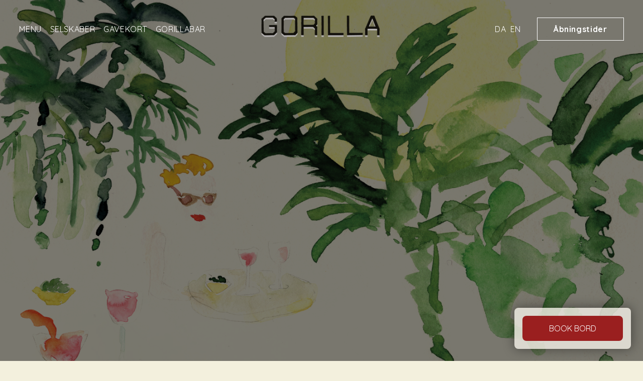

--- FILE ---
content_type: text/html; charset=UTF-8
request_url: https://restaurantgorilla.dk/
body_size: 10537
content:

	<!DOCTYPE html>
<!-- [if lt IE 9]><html class="no-js no-svg ie lt-ie9 lt-ie8 lt-ie7" lang="da-DK"> <![endif] -->
<!-- [if IE 9]><html class="no-js no-svg ie ie9 lt-ie9 lt-ie8" lang="da-DK"> <![endif] -->
<!-- [if gt IE 9]><! -->
<html class="no-js no-svg" lang="da-DK">
  <!-- <![endif] -->
  <head>
    <meta charset="UTF-8" />
    <meta name="description" content="" />

    <meta http-equiv="Content-Type" content="text/html; charset=UTF-8" />
    <meta http-equiv="X-UA-Compatible" content="IE=edge" />
    <meta name="viewport" content="width=device-width, initial-scale=1" />

    <link rel="author" href="https://restaurantgorilla.dk/wp-content/themes/gloube2021/humans.txt" />
    <link rel="pingback" href="https://restaurantgorilla.dk/xmlrpc.php" />
    <link rel="profile" href="http://gmpg.org/xfn/11" />
          <link rel="preconnect" href="https://fonts.googleapis.com">
      <link rel="preconnect" href="https://fonts.gstatic.com" crossorigin>
      <link href="https://fonts.googleapis.com/css2?family=Quicksand:wght@400;700&display=swap" rel="stylesheet">
        
    <title>Gorilla</title>
<meta name='robots' content='max-image-preview:large' />
<link rel="alternate" hreflang="da" href="https://restaurantgorilla.dk/" />
<link rel="alternate" hreflang="en" href="https://restaurantgorilla.dk/en/" />
<link rel="alternate" hreflang="x-default" href="https://restaurantgorilla.dk/" />
<link rel='dns-prefetch' href='//restaurantgorilla.dk' />
<link rel="alternate" type="application/rss+xml" title="Gorilla &raquo; Feed" href="https://restaurantgorilla.dk/feed/" />
<link rel="alternate" type="application/rss+xml" title="Gorilla &raquo;-kommentar-feed" href="https://restaurantgorilla.dk/comments/feed/" />
<link rel="alternate" title="oEmbed (JSON)" type="application/json+oembed" href="https://restaurantgorilla.dk/wp-json/oembed/1.0/embed?url=https%3A%2F%2Frestaurantgorilla.dk%2F" />
<link rel="alternate" title="oEmbed (XML)" type="text/xml+oembed" href="https://restaurantgorilla.dk/wp-json/oembed/1.0/embed?url=https%3A%2F%2Frestaurantgorilla.dk%2F&#038;format=xml" />
<style id='wp-img-auto-sizes-contain-inline-css' type='text/css'>
img:is([sizes=auto i],[sizes^="auto," i]){contain-intrinsic-size:3000px 1500px}
/*# sourceURL=wp-img-auto-sizes-contain-inline-css */
</style>
<style id='wp-emoji-styles-inline-css' type='text/css'>

	img.wp-smiley, img.emoji {
		display: inline !important;
		border: none !important;
		box-shadow: none !important;
		height: 1em !important;
		width: 1em !important;
		margin: 0 0.07em !important;
		vertical-align: -0.1em !important;
		background: none !important;
		padding: 0 !important;
	}
/*# sourceURL=wp-emoji-styles-inline-css */
</style>
<link rel='stylesheet' id='wp-block-library-css' href='https://restaurantgorilla.dk/wp-includes/css/dist/block-library/style.min.css?ver=6.9' type='text/css' media='all' />
<style id='wp-block-heading-inline-css' type='text/css'>
h1:where(.wp-block-heading).has-background,h2:where(.wp-block-heading).has-background,h3:where(.wp-block-heading).has-background,h4:where(.wp-block-heading).has-background,h5:where(.wp-block-heading).has-background,h6:where(.wp-block-heading).has-background{padding:1.25em 2.375em}h1.has-text-align-left[style*=writing-mode]:where([style*=vertical-lr]),h1.has-text-align-right[style*=writing-mode]:where([style*=vertical-rl]),h2.has-text-align-left[style*=writing-mode]:where([style*=vertical-lr]),h2.has-text-align-right[style*=writing-mode]:where([style*=vertical-rl]),h3.has-text-align-left[style*=writing-mode]:where([style*=vertical-lr]),h3.has-text-align-right[style*=writing-mode]:where([style*=vertical-rl]),h4.has-text-align-left[style*=writing-mode]:where([style*=vertical-lr]),h4.has-text-align-right[style*=writing-mode]:where([style*=vertical-rl]),h5.has-text-align-left[style*=writing-mode]:where([style*=vertical-lr]),h5.has-text-align-right[style*=writing-mode]:where([style*=vertical-rl]),h6.has-text-align-left[style*=writing-mode]:where([style*=vertical-lr]),h6.has-text-align-right[style*=writing-mode]:where([style*=vertical-rl]){rotate:180deg}
/*# sourceURL=https://restaurantgorilla.dk/wp-includes/blocks/heading/style.min.css */
</style>
<style id='wp-block-paragraph-inline-css' type='text/css'>
.is-small-text{font-size:.875em}.is-regular-text{font-size:1em}.is-large-text{font-size:2.25em}.is-larger-text{font-size:3em}.has-drop-cap:not(:focus):first-letter{float:left;font-size:8.4em;font-style:normal;font-weight:100;line-height:.68;margin:.05em .1em 0 0;text-transform:uppercase}body.rtl .has-drop-cap:not(:focus):first-letter{float:none;margin-left:.1em}p.has-drop-cap.has-background{overflow:hidden}:root :where(p.has-background){padding:1.25em 2.375em}:where(p.has-text-color:not(.has-link-color)) a{color:inherit}p.has-text-align-left[style*="writing-mode:vertical-lr"],p.has-text-align-right[style*="writing-mode:vertical-rl"]{rotate:180deg}
/*# sourceURL=https://restaurantgorilla.dk/wp-includes/blocks/paragraph/style.min.css */
</style>
<style id='wp-block-spacer-inline-css' type='text/css'>
.wp-block-spacer{clear:both}
/*# sourceURL=https://restaurantgorilla.dk/wp-includes/blocks/spacer/style.min.css */
</style>
<style id='global-styles-inline-css' type='text/css'>
:root{--wp--preset--aspect-ratio--square: 1;--wp--preset--aspect-ratio--4-3: 4/3;--wp--preset--aspect-ratio--3-4: 3/4;--wp--preset--aspect-ratio--3-2: 3/2;--wp--preset--aspect-ratio--2-3: 2/3;--wp--preset--aspect-ratio--16-9: 16/9;--wp--preset--aspect-ratio--9-16: 9/16;--wp--preset--color--black: #000000;--wp--preset--color--cyan-bluish-gray: #abb8c3;--wp--preset--color--white: #ffffff;--wp--preset--color--pale-pink: #f78da7;--wp--preset--color--vivid-red: #cf2e2e;--wp--preset--color--luminous-vivid-orange: #ff6900;--wp--preset--color--luminous-vivid-amber: #fcb900;--wp--preset--color--light-green-cyan: #7bdcb5;--wp--preset--color--vivid-green-cyan: #00d084;--wp--preset--color--pale-cyan-blue: #8ed1fc;--wp--preset--color--vivid-cyan-blue: #0693e3;--wp--preset--color--vivid-purple: #9b51e0;--wp--preset--gradient--vivid-cyan-blue-to-vivid-purple: linear-gradient(135deg,rgb(6,147,227) 0%,rgb(155,81,224) 100%);--wp--preset--gradient--light-green-cyan-to-vivid-green-cyan: linear-gradient(135deg,rgb(122,220,180) 0%,rgb(0,208,130) 100%);--wp--preset--gradient--luminous-vivid-amber-to-luminous-vivid-orange: linear-gradient(135deg,rgb(252,185,0) 0%,rgb(255,105,0) 100%);--wp--preset--gradient--luminous-vivid-orange-to-vivid-red: linear-gradient(135deg,rgb(255,105,0) 0%,rgb(207,46,46) 100%);--wp--preset--gradient--very-light-gray-to-cyan-bluish-gray: linear-gradient(135deg,rgb(238,238,238) 0%,rgb(169,184,195) 100%);--wp--preset--gradient--cool-to-warm-spectrum: linear-gradient(135deg,rgb(74,234,220) 0%,rgb(151,120,209) 20%,rgb(207,42,186) 40%,rgb(238,44,130) 60%,rgb(251,105,98) 80%,rgb(254,248,76) 100%);--wp--preset--gradient--blush-light-purple: linear-gradient(135deg,rgb(255,206,236) 0%,rgb(152,150,240) 100%);--wp--preset--gradient--blush-bordeaux: linear-gradient(135deg,rgb(254,205,165) 0%,rgb(254,45,45) 50%,rgb(107,0,62) 100%);--wp--preset--gradient--luminous-dusk: linear-gradient(135deg,rgb(255,203,112) 0%,rgb(199,81,192) 50%,rgb(65,88,208) 100%);--wp--preset--gradient--pale-ocean: linear-gradient(135deg,rgb(255,245,203) 0%,rgb(182,227,212) 50%,rgb(51,167,181) 100%);--wp--preset--gradient--electric-grass: linear-gradient(135deg,rgb(202,248,128) 0%,rgb(113,206,126) 100%);--wp--preset--gradient--midnight: linear-gradient(135deg,rgb(2,3,129) 0%,rgb(40,116,252) 100%);--wp--preset--font-size--small: 13px;--wp--preset--font-size--medium: 20px;--wp--preset--font-size--large: 36px;--wp--preset--font-size--x-large: 42px;--wp--preset--spacing--20: 0.44rem;--wp--preset--spacing--30: 0.67rem;--wp--preset--spacing--40: 1rem;--wp--preset--spacing--50: 1.5rem;--wp--preset--spacing--60: 2.25rem;--wp--preset--spacing--70: 3.38rem;--wp--preset--spacing--80: 5.06rem;--wp--preset--shadow--natural: 6px 6px 9px rgba(0, 0, 0, 0.2);--wp--preset--shadow--deep: 12px 12px 50px rgba(0, 0, 0, 0.4);--wp--preset--shadow--sharp: 6px 6px 0px rgba(0, 0, 0, 0.2);--wp--preset--shadow--outlined: 6px 6px 0px -3px rgb(255, 255, 255), 6px 6px rgb(0, 0, 0);--wp--preset--shadow--crisp: 6px 6px 0px rgb(0, 0, 0);}:where(.is-layout-flex){gap: 0.5em;}:where(.is-layout-grid){gap: 0.5em;}body .is-layout-flex{display: flex;}.is-layout-flex{flex-wrap: wrap;align-items: center;}.is-layout-flex > :is(*, div){margin: 0;}body .is-layout-grid{display: grid;}.is-layout-grid > :is(*, div){margin: 0;}:where(.wp-block-columns.is-layout-flex){gap: 2em;}:where(.wp-block-columns.is-layout-grid){gap: 2em;}:where(.wp-block-post-template.is-layout-flex){gap: 1.25em;}:where(.wp-block-post-template.is-layout-grid){gap: 1.25em;}.has-black-color{color: var(--wp--preset--color--black) !important;}.has-cyan-bluish-gray-color{color: var(--wp--preset--color--cyan-bluish-gray) !important;}.has-white-color{color: var(--wp--preset--color--white) !important;}.has-pale-pink-color{color: var(--wp--preset--color--pale-pink) !important;}.has-vivid-red-color{color: var(--wp--preset--color--vivid-red) !important;}.has-luminous-vivid-orange-color{color: var(--wp--preset--color--luminous-vivid-orange) !important;}.has-luminous-vivid-amber-color{color: var(--wp--preset--color--luminous-vivid-amber) !important;}.has-light-green-cyan-color{color: var(--wp--preset--color--light-green-cyan) !important;}.has-vivid-green-cyan-color{color: var(--wp--preset--color--vivid-green-cyan) !important;}.has-pale-cyan-blue-color{color: var(--wp--preset--color--pale-cyan-blue) !important;}.has-vivid-cyan-blue-color{color: var(--wp--preset--color--vivid-cyan-blue) !important;}.has-vivid-purple-color{color: var(--wp--preset--color--vivid-purple) !important;}.has-black-background-color{background-color: var(--wp--preset--color--black) !important;}.has-cyan-bluish-gray-background-color{background-color: var(--wp--preset--color--cyan-bluish-gray) !important;}.has-white-background-color{background-color: var(--wp--preset--color--white) !important;}.has-pale-pink-background-color{background-color: var(--wp--preset--color--pale-pink) !important;}.has-vivid-red-background-color{background-color: var(--wp--preset--color--vivid-red) !important;}.has-luminous-vivid-orange-background-color{background-color: var(--wp--preset--color--luminous-vivid-orange) !important;}.has-luminous-vivid-amber-background-color{background-color: var(--wp--preset--color--luminous-vivid-amber) !important;}.has-light-green-cyan-background-color{background-color: var(--wp--preset--color--light-green-cyan) !important;}.has-vivid-green-cyan-background-color{background-color: var(--wp--preset--color--vivid-green-cyan) !important;}.has-pale-cyan-blue-background-color{background-color: var(--wp--preset--color--pale-cyan-blue) !important;}.has-vivid-cyan-blue-background-color{background-color: var(--wp--preset--color--vivid-cyan-blue) !important;}.has-vivid-purple-background-color{background-color: var(--wp--preset--color--vivid-purple) !important;}.has-black-border-color{border-color: var(--wp--preset--color--black) !important;}.has-cyan-bluish-gray-border-color{border-color: var(--wp--preset--color--cyan-bluish-gray) !important;}.has-white-border-color{border-color: var(--wp--preset--color--white) !important;}.has-pale-pink-border-color{border-color: var(--wp--preset--color--pale-pink) !important;}.has-vivid-red-border-color{border-color: var(--wp--preset--color--vivid-red) !important;}.has-luminous-vivid-orange-border-color{border-color: var(--wp--preset--color--luminous-vivid-orange) !important;}.has-luminous-vivid-amber-border-color{border-color: var(--wp--preset--color--luminous-vivid-amber) !important;}.has-light-green-cyan-border-color{border-color: var(--wp--preset--color--light-green-cyan) !important;}.has-vivid-green-cyan-border-color{border-color: var(--wp--preset--color--vivid-green-cyan) !important;}.has-pale-cyan-blue-border-color{border-color: var(--wp--preset--color--pale-cyan-blue) !important;}.has-vivid-cyan-blue-border-color{border-color: var(--wp--preset--color--vivid-cyan-blue) !important;}.has-vivid-purple-border-color{border-color: var(--wp--preset--color--vivid-purple) !important;}.has-vivid-cyan-blue-to-vivid-purple-gradient-background{background: var(--wp--preset--gradient--vivid-cyan-blue-to-vivid-purple) !important;}.has-light-green-cyan-to-vivid-green-cyan-gradient-background{background: var(--wp--preset--gradient--light-green-cyan-to-vivid-green-cyan) !important;}.has-luminous-vivid-amber-to-luminous-vivid-orange-gradient-background{background: var(--wp--preset--gradient--luminous-vivid-amber-to-luminous-vivid-orange) !important;}.has-luminous-vivid-orange-to-vivid-red-gradient-background{background: var(--wp--preset--gradient--luminous-vivid-orange-to-vivid-red) !important;}.has-very-light-gray-to-cyan-bluish-gray-gradient-background{background: var(--wp--preset--gradient--very-light-gray-to-cyan-bluish-gray) !important;}.has-cool-to-warm-spectrum-gradient-background{background: var(--wp--preset--gradient--cool-to-warm-spectrum) !important;}.has-blush-light-purple-gradient-background{background: var(--wp--preset--gradient--blush-light-purple) !important;}.has-blush-bordeaux-gradient-background{background: var(--wp--preset--gradient--blush-bordeaux) !important;}.has-luminous-dusk-gradient-background{background: var(--wp--preset--gradient--luminous-dusk) !important;}.has-pale-ocean-gradient-background{background: var(--wp--preset--gradient--pale-ocean) !important;}.has-electric-grass-gradient-background{background: var(--wp--preset--gradient--electric-grass) !important;}.has-midnight-gradient-background{background: var(--wp--preset--gradient--midnight) !important;}.has-small-font-size{font-size: var(--wp--preset--font-size--small) !important;}.has-medium-font-size{font-size: var(--wp--preset--font-size--medium) !important;}.has-large-font-size{font-size: var(--wp--preset--font-size--large) !important;}.has-x-large-font-size{font-size: var(--wp--preset--font-size--x-large) !important;}
/*# sourceURL=global-styles-inline-css */
</style>

<style id='classic-theme-styles-inline-css' type='text/css'>
/*! This file is auto-generated */
.wp-block-button__link{color:#fff;background-color:#32373c;border-radius:9999px;box-shadow:none;text-decoration:none;padding:calc(.667em + 2px) calc(1.333em + 2px);font-size:1.125em}.wp-block-file__button{background:#32373c;color:#fff;text-decoration:none}
/*# sourceURL=/wp-includes/css/classic-themes.min.css */
</style>
<link rel='stylesheet' id='wine_list_style-css' href='https://restaurantgorilla.dk/wp-content/plugins/wine-list/assets/wine_list.css?ver=6.9' type='text/css' media='all' />
<link rel="https://api.w.org/" href="https://restaurantgorilla.dk/wp-json/" /><link rel="alternate" title="JSON" type="application/json" href="https://restaurantgorilla.dk/wp-json/wp/v2/pages/7" /><link rel="EditURI" type="application/rsd+xml" title="RSD" href="https://restaurantgorilla.dk/xmlrpc.php?rsd" />
<meta name="generator" content="WordPress 6.9" />
<link rel="canonical" href="https://restaurantgorilla.dk/" />
<link rel='shortlink' href='https://restaurantgorilla.dk/' />
<!-- Meta Pixel Code --> <script> !function(f,b,e,v,n,t,s) {if(f.fbq)return;n=f.fbq=function(){n.callMethod? n.callMethod.apply(n,arguments):n.queue.push(arguments)}; if(!f._fbq)f._fbq=n;n.push=n;n.loaded=!0;n.version='2.0'; n.queue=[];t=b.createElement(e);t.async=!0; t.src=v;s=b.getElementsByTagName(e)[0]; s.parentNode.insertBefore(t,s)}(window, document,'script', 'https://connect.facebook.net/en_US/fbevents.js'); fbq('init', '2030373447818739'); fbq('track', 'PageView'); </script> <noscript><img height="1" width="1" style="display:none" src="https://www.facebook.com/tr?id=2030373447818739&ev=PageView&noscript=1" alt="Facebook Pixel" /></noscript> <!-- End Meta Pixel Code -->	<script defer src="https://unpkg.com/alpinejs@3.7.1/dist/cdn.min.js"></script>
	<style>
		.pc_popup {
			position: fixed;
			top: 0;
			right: 0;
			bottom: 0;
			left: 0;
			z-index: 9999;
			display: flex;
			align-items: center;
			justify-content: center;
			text-align: center;
		}

		.pc_popup-content {
			position: relative;
			max-width: 550px;
			background: white;
			padding: 2rem;
			box-shadow: 0 0 3rem hsla(0, 0%, 0%, 0.3);
		}

		.pc_popup-close {
			width: 1rem;
			display: block;
			position: absolute;
			top: 1rem;
			right: 1rem;
		}

		.pc_popup-close svg {
			max-width: 100%;
			max-height: 100%;
		}

		.pc_popup-backdrop {
			background: hsla(0, 0%, 100%, 0.5);
			position: absolute;
			top: 0;
			right: 0;
			bottom: 0;
			left: 0;
			z-index: -1;
			cursor: pointer;
		}
	</style>
<meta name="generator" content="WPML ver:4.8.5 stt:12,1;" />
		<style type="text/css" id="wp-custom-css">
			:root {
  --color-base: #f3f0dd;
  --color-complementary: #ed6943;
}

.subscribe-form-title {
	font-size: 2rem;
	font-family: inherit;
}

.featured-image {
	text-align: center;
}

.footer-restaurants {
	background-color: transparent!important;
}		</style>
		
    <link rel="stylesheet"
      href="https://restaurantgorilla.dk/wp-content/themes/gloube2021/style.css"
      type="text/css"
      media="screen" />
    <style>
      :root {
        --logo-max-size: 17rem;
        --font-base: Quicksand, sans-serif
      }
    </style>
  </head>
	</head>
<body class="home wp-singular page-template page-template-template-page-medium page-template-template-page-medium-php page page-id-7 wp-custom-logo wp-theme-gloube2021 site-13 full-header full-header-dark" data-template="base.twig">

	<div class="featured-image full dark">
		<img class="post-thumbnail" src="https://restaurantgorilla.dk/wp-content/uploads/sites/13/2025/01/Design-uden-navn-30.png"/>
	</div>

<header class="header">
			<div class="header-desktop">
			<nav id="nav-main" class="nav-main" role="navigation">
				  <ul>
          <li class=" menu-item menu-item-type-post_type menu-item-object-page menu-item-2240">
        <a target="" href="https://restaurantgorilla.dk/menu/">
          Menu
        </a>
              </li>
          <li class=" menu-item menu-item-type-post_type menu-item-object-page menu-item-2674">
        <a target="" href="https://restaurantgorilla.dk/selskab/">
          Selskaber
        </a>
              </li>
          <li class=" menu-item menu-item-type-post_type menu-item-object-page menu-item-2357">
        <a target="" href="https://restaurantgorilla.dk/gavekort/">
          Gavekort
        </a>
              </li>
          <li class=" menu-item menu-item-type-post_type menu-item-object-page menu-item-3676">
        <a target="" href="https://restaurantgorilla.dk/gorilla-bar/">
          Gorillabar
        </a>
              </li>
      </ul>
			</nav>
			<!-- #nav -->
			<div class="hdr-logo" role="banner">
				<a class="hdr-logo-link" href="https://restaurantgorilla.dk" rel="home"><img src="https://restaurantgorilla.dk/wp-content/uploads/sites/13/2022/11/cropped-Gorilla-fritlagt.png"/></a>
			</div>
			<nav class="nav-secondary">
				<div class="language-switcher">
											<a href="https://restaurantgorilla.dk/" class="current">da</a>
											<a href="https://restaurantgorilla.dk/en/" class="">en</a>
									</div>
				  <ul>
          <li class="button menu-item menu-item-type-post_type menu-item-object-page menu-item-2245">
        <a target="" href="https://restaurantgorilla.dk/reservationer/">
          Åbningstider
        </a>
              </li>
      </ul>
			</nav>
		</div>
		<div class="header-mobile">
			<div class="hdr-logo" role="banner">
				<a class="hdr-logo-link" href="https://restaurantgorilla.dk" rel="home"><img src="https://restaurantgorilla.dk/wp-content/uploads/sites/13/2022/11/cropped-Gorilla-fritlagt.png"/></a>
			</div>
			<div class="nav-main-toggle">
				<span></span>
				<span></span>
			</div>
			<nav id="nav-main-mobile" class="nav-main-mobile" role="navigation">
				  <ul>
          <li class=" menu-item menu-item-type-post_type menu-item-object-page menu-item-2240">
        <a target="" href="https://restaurantgorilla.dk/menu/">
          Menu
        </a>
              </li>
          <li class=" menu-item menu-item-type-post_type menu-item-object-page menu-item-2674">
        <a target="" href="https://restaurantgorilla.dk/selskab/">
          Selskaber
        </a>
              </li>
          <li class=" menu-item menu-item-type-post_type menu-item-object-page menu-item-2357">
        <a target="" href="https://restaurantgorilla.dk/gavekort/">
          Gavekort
        </a>
              </li>
          <li class=" menu-item menu-item-type-post_type menu-item-object-page menu-item-3676">
        <a target="" href="https://restaurantgorilla.dk/gorilla-bar/">
          Gorillabar
        </a>
              </li>
      </ul>

				  <ul>
          <li class="button menu-item menu-item-type-post_type menu-item-object-page menu-item-2245">
        <a target="" href="https://restaurantgorilla.dk/reservationer/">
          Åbningstider
        </a>
              </li>
      </ul>

				<div class="language-switcher">
											<a href="https://restaurantgorilla.dk/" class="current">da</a>
											<a href="https://restaurantgorilla.dk/en/" class="">en</a>
									</div>

			</nav>
			<!-- #nav -->
		</div>
	</header>

<section id="content" role="main" class="content-wrapper">
		<div class="wrapper  width-medium">
			<article class="post-type-page" id="post-7">
		
		<section class="article-content">
			<h1 class="article-h1 ">
				Restaurant Gorilla
			</h1>
			<div class="article-body">
				    <script type="text/javascript">
      var queryString = window.location.search;
      var urlParams = new URLSearchParams(queryString);
      var embeddedDialog = urlParams.get('embeddedDialog');

      if (!embeddedDialog) {
        (function (w, d, s, o, f, js, fjs) {
            w[o] = w[o] || function () { (w[o].q = w[o].q || []).push(arguments) };
            js = d.createElement(s), fjs = d.getElementsByTagName(s)[0];
            js.id = o; js.src = f; js.async = 1; fjs.parentNode.insertBefore(js, fjs);
        }(window, document, 'script', 'frestoDialogWidget', 'https://shop.fresto.io/assets/dialog-widget/dialog-widget.js'));

        frestoDialogWidget('init', {
          slug: 'gorilla',
          language: 'da', // 'en' | 'da' | 'it' | 'es'
          brandColor: '#9b1f1f',
          zIndexDialog: 10, // the panel z-index value
          domain: 'https://shop.fresto.io'});
      }
    </script>

    <link rel="stylesheet" href="https://shop.fresto.io/assets/dialog-widget/dialog-widget.css">

    <script type="text/javascript">
      var queryString = window.location.search;
      var urlParams = new URLSearchParams(queryString);
      var embeddedDialog = urlParams.get('embeddedDialog');

      if (!embeddedDialog) {
        (function (w, d, s, o, f, js, fjs) {
            w[o] = w[o] || function () { (w[o].q = w[o].q || []).push(arguments) };
            js = d.createElement(s), fjs = d.getElementsByTagName(s)[0];
            js.id = o; js.src = f; js.async = 1; fjs.parentNode.insertBefore(js, fjs);
        }(window, document, 'script', 'frestoBookingWidget', 'https://shop.fresto.io/assets/booking-widget/booking-widget.js'));

        frestoBookingWidget('init', {
          slug: 'gorilla',
          language: 'da', // 'en' | 'da' | 'it' | 'es'
          brandColor: '#9b1f1f',
          buttonBgColor:'rgba(246, 242, 233, 0.8)',
          vPosition : 'bottom', // vertical position of the widget:  'bottom' | 'top',
          vPositionMobile : 'bottom', // vertical position of the widget on Mobile devices:  'bottom' | 'top',
          hPosition : 'right', // horizontal position of the widget: 'left' | 'right'
          vOffset: '24px', // distance from top or bottom according to vPosition
          vOffsetMobile: '0', // distance from top or bottom according to vPosition on Mobile devices
          buttonBorderRadius: '8px', // radius of the widget  panel
          panelBorderRadius: '8px', // radius of the widget button
          hideBoxShadow: false, // hide the shadow around the panel
          zIndex: 10, // the panel z-index value
          zIndexDialog: 100000, // the panel z-index value
          showAfterScrollOffset: '0vh', // show the widget only if the page has scrolled of the defined pixels
          buttonText: 'BOOK BORD',
          buttonTextTranslations: {'en':'BOOK BORD','da':'BOOK BORD'},
          showTakeAway: false, // show Take-Away button on page scroll
          showBooking: true, // show Booking button on page scroll
          showGiftCard: false, // show Gift Card button on page scroll
          domain: 'https://shop.fresto.io',
          buttonTextTakeAway: 'Take-Away',
          buttonTextTakeAwayTranslations: {'en':'Take-Away','da':'Take-Away'},
          buttonTextGiftCard: 'Gift Card',
          buttonTextGiftCardTranslations: {'en':'Gift Card','da':'Gift Card'},
          pcID: null // the parent company ID. If provided will show the vebues selection.
        });
      }
    </script>
    <link rel="stylesheet" href="https://shop.fresto.io/assets/booking-widget/booking-widget.css">




<h2 class="wp-block-heading has-text-align-center">Restaurant &amp; bar i Kødbyen</h2>



<p class="has-text-align-center">Træd indenfor og oplev den hyggelige og dynamiske stemning i et af Kødbyens mest karakteristiske lokaler – midt i det pulserende og inspirerende Vesterbro. <strong>Restaurant Gorilla</strong> ligger i hjørnet af Flæsketorvet og byder, udover den rummelige restaurant, på en af Københavns bedste udeserveringer, hvor der er garanti for god stemning på solrige dage.</p>



<p class="has-text-align-center">I restauranten kan du nyde alt fra á la carte-kortets lækre, delevenlige retter til den sæsonbestemte Gorilla-menu. Hertil tilbyder baren velmiksede cocktails og nøje udvalgte, smagfulde vine, der fuldender din aften.</p>



<p class="has-text-align-center">Social dining, vin, cocktails og et skarpt øje for detaljen – alt sammen serveret i stemningsfulde omgivelser med en afslappet, men stilfuld vibe. Vores dedikerede personale står klar til at sikre, at du og dit selskab får en aften, der rammer plet.</p>



<p class="has-text-align-center">Hos <strong>Restaurant Gorilla</strong> handler det om smag, samspil og stemning. Vores retter er skabt til at deles, opleves og nydes i godt selskab. Her er maden ukompliceret, men ambitiøs – altid med fokus på gode råvarer og velsmag, uden at det bliver højtideligt. Book dit bord i dag og oplev, hvorfor Gorilla er blandt de mest populære restauranter i København.</p>



<h2 class="wp-block-heading has-text-align-center">Forlæng restaurantbesøget med en tur i baren – eller på dansegulvet</h2>



<p class="has-text-align-center">På <strong>Restaurant Gorilla</strong> starter aftenen med smagfulde oplevelser – og slutter sjældent, når den sidste ret er serveret. I takt med at mørket sænker sig over Kødbyen, skruer vi op for stemningen. Fredag og lørdag åbner <strong>GORILLA BAR fra kl. 23.00</strong>, hvor vores DJ sætter tonen for en aften med god musik, drinks og masser af energi frem til kl. 02.00. Slå dig ned med en cocktail eller ryk ud på dansegulvet sammen med resten af vores danseglade gæster.</p>



<p class="has-text-align-center">Når natten kalder på mere, er der rig mulighed for at fortsætte aftenen i nærområdet. Med en placering midt i <strong>Kødbyen på Vesterbro</strong>, tæt på Københavns Indre By, har du et væld af barer, klubber og spillesteder lige om hjørnet. </p>



<p class="has-text-align-center">Hos <strong>Restaurant Gorilla</strong> flyder grænserne mellem middag, bar og byliv – en helhedsoplevelse, der inviterer til både gastronomi, gode drinks og lange nætter.</p>



<h2 class="wp-block-heading has-text-align-center">Book et bord på vores restaurant</h2>



<p class="has-text-align-center">Uanset om du vil invitere kæresten, vennerne eller samle en større gruppe, danner <strong>Restaurant Gorilla</strong> rammen om en aften, der kombinerer udsøgte smagsoplevelser med den livlige stemning i Kødbyen. Her kan I nyde vores sæsoninspirerede menu, velmiksede cocktails og den afslappede, men energiske vibe, der gør aftenen til noget særligt.</p>



<p class="has-text-align-center">Skal vi sørge for din næste aften ude? <strong>Book et bord</strong> på vores restaurant, og glæd dig til en oplevelse, hvor gastronomi og godt selskab går hånd i hånd.</p>



<p class="has-text-align-center">For selskaber på mere end 8 personer tilbyder vi skræddersyede selskabsmenuer og muligheden for at afholde private events i restauranten. Kontakt os gerne for at høre mere – vi står klar til at skabe en aften, der rammer plet.</p>



<div style="height:100px" aria-hidden="true" class="wp-block-spacer"></div>



<p class="has-text-align-center">FLÆSKETORVET 63<br>KØDBYEN<br>1711 KØBENHAVN V<br>TELEFON +45 3333 8330<br>EMAIL <a href="mailto:INFO@RESTAURANTGORILLA.DK">INFO@RESTAURANTGORILLA.DK</a></p>



<p class="has-text-align-center"></p>



			<form action="" method="post" id="" class="pcform_subscribtion_form subscribe-form">
			<p class="subscribe-form-title">Subscribe</p>
			<div class="subscribe-form-input-container">
			<input class="subscribe-form-input" type="email" placeholder="Email*" name="email" />
			<input type="hidden" name="action" value="pcform_handle_submit" />
			<input type="hidden" name="restaurant" value="Gorilla" />
			<button class="subscribe-form-submit" type="submit"><span class="fal fa-arrow-right"></span></button>
			</div>
			</form>
			



<p class="has-text-align-center">ÅBNINGSTIDER<br>SØNDAG-TORSDAG<br>Fra 17.30<br>FREDAG-LØRDAG<br>17.00-02.00</p>

			</div>
		</section>
	</article>
	<!-- /content-wrapper -->
	</div>
	</section>

	<footer id="footer">
		<nav id="nav-footer" class="nav-footer" role="navigation">
	  <ul>
          <li class=" menu-item menu-item-type-post_type menu-item-object-page menu-item-2247">
        <a target="" href="https://restaurantgorilla.dk/kontakt/">
          Kontakt
        </a>
      </li>
      <li>
         | 
      </li>
          <li class=" menu-item menu-item-type-post_type menu-item-object-page menu-item-2248">
        <a target="" href="https://restaurantgorilla.dk/karriere/">
          Karriere
        </a>
      </li>
      <li>
         | 
      </li>
          <li class=" menu-item menu-item-type-post_type menu-item-object-page menu-item-2249">
        <a target="" href="https://restaurantgorilla.dk/galleri/">
          Galleri
        </a>
      </li>
      <li>
         | 
      </li>
          <li class=" menu-item menu-item-type-custom menu-item-object-custom menu-item-2251">
        <a target="" href="https://www.findsmiley.dk/647637">
          Smiley
        </a>
      </li>
      <li>
         | 
      </li>
          <li class=" menu-item menu-item-type-custom menu-item-object-custom menu-item-2252">
        <a target="" href="https://www.instagram.com/restaurantgorilla/">
          instagram
        </a>
      </li>
      <li>
         | 
      </li>
          <li class=" menu-item menu-item-type-post_type menu-item-object-page menu-item-2840">
        <a target="" href="https://restaurantgorilla.dk/andet/">
          Andet
        </a>
      </li>
      <li>
        
      </li>
      </ul>
</nav>
<div class="footer-restaurants">
			<a href="https://restaurantpluto.dk" nofollow>
			<img src="https://restaurantpluto.dk/wp-content/uploads/sites/11/2021/05/Pluto-logo-med-ny-beige.jpg"/>
		</a>
			<a href="https://restaurantgorilla.dk" nofollow>
			<img src="https://restaurantgorilla.dk/wp-content/uploads/sites/13/2022/11/cropped-Gorilla-fritlagt.png"/>
		</a>
			<a href="https://restaurantmaison.dk" nofollow>
			<img src="https://restaurantmaison.dk/wp-content/uploads/sites/15/2021/07/maison-logo-simple.png"/>
		</a>
			<a href="https://restaurantretour.dk" >
			<img src="https://restaurantretour.dk/wp-content/uploads/sites/17/2022/12/retour-logo-2.png"/>
		</a>
			<a href="https://pineau.dk">
			<img src="https://restaurantgorilla.dk/wp-content/themes/gloube2021/static/pineau-logo.png"/>
		</a>
</div>
<div class="footer-fixed-spot">
	<div class="nav-main-toggle">
		<span></span>
		<span></span>
	</div>
	<nav>
		  <ul>
          <li class="button menu-item menu-item-type-post_type menu-item-object-page menu-item-2245">
        <a target="" href="https://restaurantgorilla.dk/reservationer/">
          Åbningstider
        </a>
              </li>
      </ul>
	</nav>
</div>
	</footer>
	<script src="https://kit.fontawesome.com/1b49b4fcd9.js" crossorigin="anonymous"></script>
	<script src="https://restaurantgorilla.dk/wp-content/themes/gloube2021/static/site.js"></script>
	<script type="speculationrules">
{"prefetch":[{"source":"document","where":{"and":[{"href_matches":"/*"},{"not":{"href_matches":["/wp-*.php","/wp-admin/*","/wp-content/uploads/sites/13/*","/wp-content/*","/wp-content/plugins/*","/wp-content/themes/gloube2021/*","/*\\?(.+)"]}},{"not":{"selector_matches":"a[rel~=\"nofollow\"]"}},{"not":{"selector_matches":".no-prefetch, .no-prefetch a"}}]},"eagerness":"conservative"}]}
</script>
<script> 
	(function (d, s, id, h) { var ftjs = d.getElementsByTagName(s)[0]; if (d.getElementById(id)) return; 
	var js = d.createElement(s); js.id = id; js.src = "https://cdn.formitable.com/sdk/v1/ft.sdk.min.js"; 
	h && (js.onload = h); ftjs.parentNode.insertBefore(js, ftjs); }
	(document, "script", "formitable-sdk", function() { FT.load("Analytics") }));
</script>
	
<!-- Meta Pixel Code -->
<script>
!function(f,b,e,v,n,t,s)
{if(f.fbq)return;n=f.fbq=function(){n.callMethod?
n.callMethod.apply(n,arguments):n.queue.push(arguments)};
if(!f._fbq)f._fbq=n;n.push=n;n.loaded=!0;n.version='2.0';
n.queue=[];t=b.createElement(e);t.async=!0;
t.src=v;s=b.getElementsByTagName(e)[0];
s.parentNode.insertBefore(t,s)}(window, document,'script',
'https://connect.facebook.net/en_US/fbevents.js');
fbq('init', '1388834227820183');
fbq('track', 'PageView');
</script>
<noscript><img height="1" width="1" style="display:none"
src="https://www.facebook.com/tr?id=1388834227820183&ev=PageView&noscript=1"
/></noscript>
<!-- End Meta Pixel Code -->


<!-- Google tag (gtag.js) -->
<script async src=https://www.googletagmanager.com/gtag/js?id=G-LD7C49T07C></script>
<script>
window.dataLayer = window.dataLayer || [];
function gtag(){dataLayer.push(arguments);}
gtag('js', new Date());

gtag('config', 'G-LD7C49T07C');
</script>
<script>
document.addEventListener('DOMContentLoaded', function() {
document.addEventListener('click', function(event) {
if (!event.target || !event.target.closest || !gtag) return;
// Track phone number clicks
var telLink = event.target.closest('a[href^=tel:]');
if (telLink) {
var telHref = telLink.getAttribute('href');
gtag('event', 'telefonnummer', {
'link_url': telHref,
'transport_type': 'beacon',
'outbound': true
});
return;
}
// Track email clicks
var mailtoLink = event.target.closest('a[href^=mailto: ]');
if (mailtoLink) {
var mailtoHref = mailtoLink.getAttribute('href');
gtag('event', 'emailadresse', {
'link_url': mailtoHref,
'transport_type': 'beacon',
'outbound': true
});
}
});
});
</script>
	
<script type="text/javascript" src="https://restaurantgorilla.dk/wp-includes/js/dist/hooks.min.js?ver=dd5603f07f9220ed27f1" id="wp-hooks-js"></script>
<script type="text/javascript" src="https://restaurantgorilla.dk/wp-includes/js/dist/i18n.min.js?ver=c26c3dc7bed366793375" id="wp-i18n-js"></script>
<script type="text/javascript" id="wp-i18n-js-after">
/* <![CDATA[ */
wp.i18n.setLocaleData( { 'text direction\u0004ltr': [ 'ltr' ] } );
//# sourceURL=wp-i18n-js-after
/* ]]> */
</script>
<script type="text/javascript" id="pcform-js-js-extra">
/* <![CDATA[ */
var pcform_ajax = {"ajax_url":"https://restaurantgorilla.dk/wp-admin/admin-ajax.php","nonce":"c5b36ebf79"};
//# sourceURL=pcform-js-js-extra
/* ]]> */
</script>
<script type="text/javascript" id="pcform-js-js-translations">
/* <![CDATA[ */
( function( domain, translations ) {
	var localeData = translations.locale_data[ domain ] || translations.locale_data.messages;
	localeData[""].domain = domain;
	wp.i18n.setLocaleData( localeData, domain );
} )( "pcform", {"translation-revision-date":"2020-12-17 06:15+0000","generator":"WP-CLI\/2.4.0","source":"assets\/main.js","domain":"messages","locale_data":{"messages":{"":{"domain":"messages","lang":"da_DK","plural-forms":"nplurals=2; plural=n != 1;"},"Thank you for subscribing":["Tak for din tilmelding"]}}} );
//# sourceURL=pcform-js-js-translations
/* ]]> */
</script>
<script type="text/javascript" src="https://restaurantgorilla.dk/wp-content/plugins/pinecode-form/assets/main.js?ver=06:10:19" id="pcform-js-js"></script>
<script id="wp-emoji-settings" type="application/json">
{"baseUrl":"https://s.w.org/images/core/emoji/17.0.2/72x72/","ext":".png","svgUrl":"https://s.w.org/images/core/emoji/17.0.2/svg/","svgExt":".svg","source":{"concatemoji":"https://restaurantgorilla.dk/wp-includes/js/wp-emoji-release.min.js?ver=6.9"}}
</script>
<script type="module">
/* <![CDATA[ */
/*! This file is auto-generated */
const a=JSON.parse(document.getElementById("wp-emoji-settings").textContent),o=(window._wpemojiSettings=a,"wpEmojiSettingsSupports"),s=["flag","emoji"];function i(e){try{var t={supportTests:e,timestamp:(new Date).valueOf()};sessionStorage.setItem(o,JSON.stringify(t))}catch(e){}}function c(e,t,n){e.clearRect(0,0,e.canvas.width,e.canvas.height),e.fillText(t,0,0);t=new Uint32Array(e.getImageData(0,0,e.canvas.width,e.canvas.height).data);e.clearRect(0,0,e.canvas.width,e.canvas.height),e.fillText(n,0,0);const a=new Uint32Array(e.getImageData(0,0,e.canvas.width,e.canvas.height).data);return t.every((e,t)=>e===a[t])}function p(e,t){e.clearRect(0,0,e.canvas.width,e.canvas.height),e.fillText(t,0,0);var n=e.getImageData(16,16,1,1);for(let e=0;e<n.data.length;e++)if(0!==n.data[e])return!1;return!0}function u(e,t,n,a){switch(t){case"flag":return n(e,"\ud83c\udff3\ufe0f\u200d\u26a7\ufe0f","\ud83c\udff3\ufe0f\u200b\u26a7\ufe0f")?!1:!n(e,"\ud83c\udde8\ud83c\uddf6","\ud83c\udde8\u200b\ud83c\uddf6")&&!n(e,"\ud83c\udff4\udb40\udc67\udb40\udc62\udb40\udc65\udb40\udc6e\udb40\udc67\udb40\udc7f","\ud83c\udff4\u200b\udb40\udc67\u200b\udb40\udc62\u200b\udb40\udc65\u200b\udb40\udc6e\u200b\udb40\udc67\u200b\udb40\udc7f");case"emoji":return!a(e,"\ud83e\u1fac8")}return!1}function f(e,t,n,a){let r;const o=(r="undefined"!=typeof WorkerGlobalScope&&self instanceof WorkerGlobalScope?new OffscreenCanvas(300,150):document.createElement("canvas")).getContext("2d",{willReadFrequently:!0}),s=(o.textBaseline="top",o.font="600 32px Arial",{});return e.forEach(e=>{s[e]=t(o,e,n,a)}),s}function r(e){var t=document.createElement("script");t.src=e,t.defer=!0,document.head.appendChild(t)}a.supports={everything:!0,everythingExceptFlag:!0},new Promise(t=>{let n=function(){try{var e=JSON.parse(sessionStorage.getItem(o));if("object"==typeof e&&"number"==typeof e.timestamp&&(new Date).valueOf()<e.timestamp+604800&&"object"==typeof e.supportTests)return e.supportTests}catch(e){}return null}();if(!n){if("undefined"!=typeof Worker&&"undefined"!=typeof OffscreenCanvas&&"undefined"!=typeof URL&&URL.createObjectURL&&"undefined"!=typeof Blob)try{var e="postMessage("+f.toString()+"("+[JSON.stringify(s),u.toString(),c.toString(),p.toString()].join(",")+"));",a=new Blob([e],{type:"text/javascript"});const r=new Worker(URL.createObjectURL(a),{name:"wpTestEmojiSupports"});return void(r.onmessage=e=>{i(n=e.data),r.terminate(),t(n)})}catch(e){}i(n=f(s,u,c,p))}t(n)}).then(e=>{for(const n in e)a.supports[n]=e[n],a.supports.everything=a.supports.everything&&a.supports[n],"flag"!==n&&(a.supports.everythingExceptFlag=a.supports.everythingExceptFlag&&a.supports[n]);var t;a.supports.everythingExceptFlag=a.supports.everythingExceptFlag&&!a.supports.flag,a.supports.everything||((t=a.source||{}).concatemoji?r(t.concatemoji):t.wpemoji&&t.twemoji&&(r(t.twemoji),r(t.wpemoji)))});
//# sourceURL=https://restaurantgorilla.dk/wp-includes/js/wp-emoji-loader.min.js
/* ]]> */
</script>

</body></html>


--- FILE ---
content_type: text/html; charset=utf-8
request_url: https://shop.fresto.io/da/gorilla/booking/signup?embeddedDialog=true
body_size: 9421
content:
<!doctype html>
<html lang="da" dir="ltr" data-beasties-container>

<head>
  <script>
    const result = location.pathname.split('/');
    const slug = result[2];
    if (slug === 'wok-wok-tivoli') {
      const newSlug = 'wok-wok-tivoli1';
      const newLocation = location.href.replace(slug, newSlug);
      window.location.href = newLocation;
    }
  </script>

  <meta charset="utf-8">
  <title>Fresto</title>
  <base href="/da/">
  <link rel="manifest" href="manifest.json">
  <meta name="theme-color" content="#fff">

  <meta name="viewport" content="width=device-width, initial-scale=1, maximum-scale=1, minimum-scale=1, user-scalable=0">
  <meta name="description" content="Fresto.io">
  <meta name="twitter:description" content="Fresto.io - fast and safe ordering">
  <meta name="twitter:description" content="Fresto.io">
  <meta name="twitter:title" content="Fresto.io">
  <meta name="twitter:image" content>
  <meta property="og:locale" content="en_US">
  <meta property="og:type" content="website">
  <meta property="og:title" content="Fresto.io">
  <meta property="og:description" content="Fresto.io- fast and safe ordering">
  <meta property="og:url" content>
  <meta property="og:site_name" content="Young">
  <meta name="robots" content="max-snippet:-1, max-image-preview:large, max-video-preview:-1">
  <meta name="keywords" content="Fresto, POS, point of sale, reservations, booking, events, take away, waitilist, online order, order from QR code, digital menu,
  queue, queueing, room service, gift card, curstomer engagement, empower your team, restaurant, modern">
  <meta name="author" content="Lars Rye Jeppesen, Andrea Bellagamba">
  <link rel="stylesheet" href="https://cdn.jsdelivr.net/gh/lipis/flag-icons@7.0.0/css/flag-icons.min.css">

  <link rel="apple-touch-icon" sizes="512x512" href="/assets/icons/icon-512x512.png">
  <link rel="apple-touch-icon" sizes="384x384" href="/assets/icons/icon-384x384.png">
  <link rel="apple-touch-icon" sizes="192x192" href="/assets/icons/icon-192x192.png">
  <link rel="apple-touch-icon" sizes="152x152" href="/assets/icons/icon-152x152.png">
  <link rel="apple-touch-icon" sizes="120x120" href="/assets/icons/icon-128x128.png">
  <link rel="apple-touch-icon" sizes="144x144" href="/assets/icons/icon-144x144.png">
  <link rel="apple-touch-icon" sizes="128x128" href="/assets/icons/icon-128x128.png">
  <link rel="apple-touch-icon" sizes="96x96" href="/assets/icons/icon-96x96.png">
  <link rel="apple-touch-icon" sizes="72x72" href="/assets/icons/icon-72x72.png">
  <link rel="apple-touch-icon" sizes="48x48" href="/assets/icons/icon-48x48.png">

  <link rel="apple-touch-icon" href="/assets/icons/apple-icon-180.png">
  <meta name="apple-mobile-web-app-capable" content="yes">

  <link rel="apple-touch-startup-image" href="/assets/icons/apple-splash-2048-2732.jpg" media="(device-width: 1024px) and (device-height: 1366px) and (-webkit-device-pixel-ratio: 2) and (orientation: portrait)">
  <link rel="apple-touch-startup-image" href="/assets/icons/apple-splash-2732-2048.jpg" media="(device-width: 1024px) and (device-height: 1366px) and (-webkit-device-pixel-ratio: 2) and (orientation: landscape)">
  <link rel="apple-touch-startup-image" href="/assets/icons/apple-splash-1668-2388.jpg" media="(device-width: 834px) and (device-height: 1194px) and (-webkit-device-pixel-ratio: 2) and (orientation: portrait)">
  <link rel="apple-touch-startup-image" href="/assets/icons/apple-splash-2388-1668.jpg" media="(device-width: 834px) and (device-height: 1194px) and (-webkit-device-pixel-ratio: 2) and (orientation: landscape)">
  <link rel="apple-touch-startup-image" href="/assets/icons/apple-splash-1536-2048.jpg" media="(device-width: 768px) and (device-height: 1024px) and (-webkit-device-pixel-ratio: 2) and (orientation: portrait)">
  <link rel="apple-touch-startup-image" href="/assets/icons/apple-splash-2048-1536.jpg" media="(device-width: 768px) and (device-height: 1024px) and (-webkit-device-pixel-ratio: 2) and (orientation: landscape)">
  <link rel="apple-touch-startup-image" href="/assets/icons/apple-splash-1668-2224.jpg" media="(device-width: 834px) and (device-height: 1112px) and (-webkit-device-pixel-ratio: 2) and (orientation: portrait)">
  <link rel="apple-touch-startup-image" href="/assets/icons/apple-splash-2224-1668.jpg" media="(device-width: 834px) and (device-height: 1112px) and (-webkit-device-pixel-ratio: 2) and (orientation: landscape)">
  <link rel="apple-touch-startup-image" href="/assets/icons/apple-splash-1620-2160.jpg" media="(device-width: 810px) and (device-height: 1080px) and (-webkit-device-pixel-ratio: 2) and (orientation: portrait)">
  <link rel="apple-touch-startup-image" href="/assets/icons/apple-splash-2160-1620.jpg" media="(device-width: 810px) and (device-height: 1080px) and (-webkit-device-pixel-ratio: 2) and (orientation: landscape)">
  <link rel="apple-touch-startup-image" href="/assets/icons/apple-splash-1284-2778.jpg" media="(device-width: 428px) and (device-height: 926px) and (-webkit-device-pixel-ratio: 3) and (orientation: portrait)">
  <link rel="apple-touch-startup-image" href="/assets/icons/apple-splash-2778-1284.jpg" media="(device-width: 428px) and (device-height: 926px) and (-webkit-device-pixel-ratio: 3) and (orientation: landscape)">
  <link rel="apple-touch-startup-image" href="/assets/icons/apple-splash-1170-2532.jpg" media="(device-width: 390px) and (device-height: 844px) and (-webkit-device-pixel-ratio: 3) and (orientation: portrait)">
  <link rel="apple-touch-startup-image" href="/assets/icons/apple-splash-2532-1170.jpg" media="(device-width: 390px) and (device-height: 844px) and (-webkit-device-pixel-ratio: 3) and (orientation: landscape)">
  <link rel="apple-touch-startup-image" href="/assets/icons/apple-splash-1125-2436.jpg" media="(device-width: 375px) and (device-height: 812px) and (-webkit-device-pixel-ratio: 3) and (orientation: portrait)">
  <link rel="apple-touch-startup-image" href="/assets/icons/apple-splash-2436-1125.jpg" media="(device-width: 375px) and (device-height: 812px) and (-webkit-device-pixel-ratio: 3) and (orientation: landscape)">
  <link rel="apple-touch-startup-image" href="/assets/icons/apple-splash-1242-2688.jpg" media="(device-width: 414px) and (device-height: 896px) and (-webkit-device-pixel-ratio: 3) and (orientation: portrait)">
  <link rel="apple-touch-startup-image" href="/assets/icons/apple-splash-2688-1242.jpg" media="(device-width: 414px) and (device-height: 896px) and (-webkit-device-pixel-ratio: 3) and (orientation: landscape)">
  <link rel="apple-touch-startup-image" href="/assets/icons/apple-splash-828-1792.jpg" media="(device-width: 414px) and (device-height: 896px) and (-webkit-device-pixel-ratio: 2) and (orientation: portrait)">
  <link rel="apple-touch-startup-image" href="/assets/icons/apple-splash-1792-828.jpg" media="(device-width: 414px) and (device-height: 896px) and (-webkit-device-pixel-ratio: 2) and (orientation: landscape)">
  <link rel="apple-touch-startup-image" href="/assets/icons/apple-splash-1242-2208.jpg" media="(device-width: 414px) and (device-height: 736px) and (-webkit-device-pixel-ratio: 3) and (orientation: portrait)">
  <link rel="apple-touch-startup-image" href="/assets/icons/apple-splash-2208-1242.jpg" media="(device-width: 414px) and (device-height: 736px) and (-webkit-device-pixel-ratio: 3) and (orientation: landscape)">
  <link rel="apple-touch-startup-image" href="/assets/icons/apple-splash-750-1334.jpg" media="(device-width: 375px) and (device-height: 667px) and (-webkit-device-pixel-ratio: 2) and (orientation: portrait)">
  <link rel="apple-touch-startup-image" href="/assets/icons/apple-splash-1334-750.jpg" media="(device-width: 375px) and (device-height: 667px) and (-webkit-device-pixel-ratio: 2) and (orientation: landscape)">
  <link rel="apple-touch-startup-image" href="/assets/icons/apple-splash-640-1136.jpg" media="(device-width: 320px) and (device-height: 568px) and (-webkit-device-pixel-ratio: 2) and (orientation: portrait)">
  <link rel="apple-touch-startup-image" href="/assets/icons/apple-splash-1136-640.jpg" media="(device-width: 320px) and (device-height: 568px) and (-webkit-device-pixel-ratio: 2) and (orientation: landscape)">
  <link rel="icon" type="image/svg+xml" href="/assets/images/logo/logo.svg">

  <link rel="stylesheet" href="/assets/booking-widget/booking-widget.css">
  <link rel="stylesheet" href="../assets/dialog-widget/dialog-widget.css">

  <script>
    !function (f, b, e, v, n, t, s) {
      if (f.fbq) return; n = f.fbq = function () {
        n.callMethod ?
          n.callMethod.apply(n, arguments) : n.queue.push(arguments)
      };
      if (!f._fbq) f._fbq = n; n.push = n; n.loaded = !0; n.version = '2.0';
      n.queue = []; t = b.createElement(e); t.async = !0;
      t.src = v; s = b.getElementsByTagName(e)[0];
      s.parentNode.insertBefore(t, s)
    }(window, document, 'script',
      'https://connect.facebook.net/en_US/fbevents.js');
  </script>

<style>:root{--color:#181c1f;--color-contrast:#fff;--mat-sys-background:#fafafa;--mat-sys-on-background:var(--color);--mat-sys-surface:#ffffff;--mat-sys-surface-dim:#d7dadf;--mat-sys-surface-bright:#ffffff;--mat-sys-surface-container-lowest:#ffffff;--mat-sys-surface-container-low:#f0f4f8;--mat-sys-surface-container:#fafafa;--mat-sys-surface-container-high:#e5ecef;--mat-sys-surface-container-highest:#dfe3e7;--mat-sys-on-surface:var(--color);--mat-sys-surface-variant:#dde3ea;--mat-sys-on-surface-variant:#41484d;--mat-sys-inverse-surface:#2d3135;--mat-sys-inverse-on-surface:#eef1f6;--mat-sys-outline:#71787e;--mat-sys-outline-variant:#c1c7ce;--mat-sys-shadow:#000000;--mat-sys-scrim:#000000;--mat-sys-surface-tint:#246488;--mat-sys-primary:#072d40;--mat-sys-on-primary:var(--color-contrast);--mat-sys-primary-container:#d5e4e7;--mat-sys-on-primary-container:var(--color);--mat-sys-inverse-primary:#bdd6ff;--mat-sys-secondary:#d1e9f1;--mat-sys-on-secondary:var(--color);--mat-sys-secondary-container:#d1e9f1;--mat-sys-on-secondary-container:var(--color);--mat-sys-tertiary:#c8d8e9;--mat-sys-on-tertiary:var(--color);--mat-sys-tertiary-container:#dbe3ec;--mat-sys-on-tertiary-container:var(--color);--mat-sys-error:#ba312d;--mat-sys-on-error:var(--color-contrast);--mat-sys-error-container:#ffdad5;--mat-sys-on-error-container:#73342d;--mat-sys-neutral:#73777b;--mat-sys-neutral-variant:#71787e;--mat-sys-primary-fixed:#ffd7eb;--mat-sys-primary-fixed-dim:#e6b6f1;--mat-sys-on-primary-fixed:#001e2e;--mat-sys-on-primary-fixed-variant:#004c6d;--mat-sys-secondary-fixed:#f5f2f9;--mat-sys-secondary-fixed-dim:#e3d7f3;--mat-sys-on-secondary-fixed:#001e2f;--mat-sys-on-secondary-fixed-variant:#004b6f;--mat-sys-tertiary-fixed:#b7cfe8;--mat-sys-tertiary-fixed-dim:#9bcbfa;--mat-sys-on-tertiary-fixed:#001d32;--mat-sys-on-tertiary-fixed-variant:#0d4a73;--mat-sys-inverse-secondary:#95cdf7;--mat-sys-inverse-tertiary:#9bcbfa;--mat-sys-inverse-error:#ffb4ab;--mat-sys-error-fixed:#ffdad5;--mat-sys-error-fixed-dim:#ffb4ab;--mat-sys-on-error-fixed:#3b0907;--mat-sys-on-error-fixed-variant:#ba312d;--mat-sys-label-large-size:1rem;--mdc-filled-button-disabled-container-color:var(--color-primary-xxx-light);--mdc-filled-button-disabled-label-text-color:var(--color-primary-x-light);--mat-filled-button-disabled-container-color:var(--color-primary-xxx-light);--mat-filled-button-disabled-label-text-color:var(--color-primary-x-light);--mat-sidenav-container-shape:4px;--mat-button-toggle-shape:4px;--mat-standard-button-toggle-shape:4px;--mat-button-filled-container-shape:4px;--mat-text-button-container-shape:4px;--mat-datepicker-calendar-container-shape:4px;--mat-sys-corner-full:4px;--mat-dialog-container-max-width:100%;--mat-switch-track-outline-width:0;--mat-dialog-container-shape:8px;--mat-expansion-container-shape:4px;--mat-slide-toggle-track-outline-width:0;--mat-chip-selected-label-text-color:var(--color-contrast);--mat-bottom-sheet-container-background-color:var(--mat-sys-surface);--mat-app-elevation-shadow-level-4:0px 2px 4px -1px rgba(0, 0, 0, .2), 0px 4px 5px 0px rgba(0, 0, 0, .14), 0px 1px 10px 0px rgba(0, 0, 0, .12)}html{--mat-app-background-color:var(--mat-sys-background);--mat-app-text-color:var(--mat-sys-on-background);--mat-app-elevation-shadow-level-0:0px 0px 0px 0px rgba(0, 0, 0, .2), 0px 0px 0px 0px rgba(0, 0, 0, .14), 0px 0px 0px 0px rgba(0, 0, 0, .12);--mat-app-elevation-shadow-level-1:0px 2px 1px -1px rgba(0, 0, 0, .2), 0px 1px 1px 0px rgba(0, 0, 0, .14), 0px 1px 3px 0px rgba(0, 0, 0, .12);--mat-app-elevation-shadow-level-2:0px 3px 1px -2px rgba(0, 0, 0, .2), 0px 2px 2px 0px rgba(0, 0, 0, .14), 0px 1px 5px 0px rgba(0, 0, 0, .12);--mat-app-elevation-shadow-level-3:0px 3px 3px -2px rgba(0, 0, 0, .2), 0px 3px 4px 0px rgba(0, 0, 0, .14), 0px 1px 8px 0px rgba(0, 0, 0, .12);--mat-app-elevation-shadow-level-4:0px 2px 4px -1px rgba(0, 0, 0, .2), 0px 4px 5px 0px rgba(0, 0, 0, .14), 0px 1px 10px 0px rgba(0, 0, 0, .12);--mat-app-elevation-shadow-level-5:0px 3px 5px -1px rgba(0, 0, 0, .2), 0px 5px 8px 0px rgba(0, 0, 0, .14), 0px 1px 14px 0px rgba(0, 0, 0, .12);--mat-app-elevation-shadow-level-6:0px 3px 5px -1px rgba(0, 0, 0, .2), 0px 6px 10px 0px rgba(0, 0, 0, .14), 0px 1px 18px 0px rgba(0, 0, 0, .12);--mat-app-elevation-shadow-level-7:0px 4px 5px -2px rgba(0, 0, 0, .2), 0px 7px 10px 1px rgba(0, 0, 0, .14), 0px 2px 16px 1px rgba(0, 0, 0, .12);--mat-app-elevation-shadow-level-8:0px 5px 5px -3px rgba(0, 0, 0, .2), 0px 8px 10px 1px rgba(0, 0, 0, .14), 0px 3px 14px 2px rgba(0, 0, 0, .12);--mat-app-elevation-shadow-level-9:0px 5px 6px -3px rgba(0, 0, 0, .2), 0px 9px 12px 1px rgba(0, 0, 0, .14), 0px 3px 16px 2px rgba(0, 0, 0, .12);--mat-app-elevation-shadow-level-10:0px 6px 6px -3px rgba(0, 0, 0, .2), 0px 10px 14px 1px rgba(0, 0, 0, .14), 0px 4px 18px 3px rgba(0, 0, 0, .12);--mat-app-elevation-shadow-level-11:0px 6px 7px -4px rgba(0, 0, 0, .2), 0px 11px 15px 1px rgba(0, 0, 0, .14), 0px 4px 20px 3px rgba(0, 0, 0, .12);--mat-app-elevation-shadow-level-12:0px 7px 8px -4px rgba(0, 0, 0, .2), 0px 12px 17px 2px rgba(0, 0, 0, .14), 0px 5px 22px 4px rgba(0, 0, 0, .12);--mat-app-elevation-shadow-level-13:0px 7px 8px -4px rgba(0, 0, 0, .2), 0px 13px 19px 2px rgba(0, 0, 0, .14), 0px 5px 24px 4px rgba(0, 0, 0, .12);--mat-app-elevation-shadow-level-14:0px 7px 9px -4px rgba(0, 0, 0, .2), 0px 14px 21px 2px rgba(0, 0, 0, .14), 0px 5px 26px 4px rgba(0, 0, 0, .12);--mat-app-elevation-shadow-level-15:0px 8px 9px -5px rgba(0, 0, 0, .2), 0px 15px 22px 2px rgba(0, 0, 0, .14), 0px 6px 28px 5px rgba(0, 0, 0, .12);--mat-app-elevation-shadow-level-16:0px 8px 10px -5px rgba(0, 0, 0, .2), 0px 16px 24px 2px rgba(0, 0, 0, .14), 0px 6px 30px 5px rgba(0, 0, 0, .12);--mat-app-elevation-shadow-level-17:0px 8px 11px -5px rgba(0, 0, 0, .2), 0px 17px 26px 2px rgba(0, 0, 0, .14), 0px 6px 32px 5px rgba(0, 0, 0, .12);--mat-app-elevation-shadow-level-18:0px 9px 11px -5px rgba(0, 0, 0, .2), 0px 18px 28px 2px rgba(0, 0, 0, .14), 0px 7px 34px 6px rgba(0, 0, 0, .12);--mat-app-elevation-shadow-level-19:0px 9px 12px -6px rgba(0, 0, 0, .2), 0px 19px 29px 2px rgba(0, 0, 0, .14), 0px 7px 36px 6px rgba(0, 0, 0, .12);--mat-app-elevation-shadow-level-20:0px 10px 13px -6px rgba(0, 0, 0, .2), 0px 20px 31px 3px rgba(0, 0, 0, .14), 0px 8px 38px 7px rgba(0, 0, 0, .12);--mat-app-elevation-shadow-level-21:0px 10px 13px -6px rgba(0, 0, 0, .2), 0px 21px 33px 3px rgba(0, 0, 0, .14), 0px 8px 40px 7px rgba(0, 0, 0, .12);--mat-app-elevation-shadow-level-22:0px 10px 14px -6px rgba(0, 0, 0, .2), 0px 22px 35px 3px rgba(0, 0, 0, .14), 0px 8px 42px 7px rgba(0, 0, 0, .12);--mat-app-elevation-shadow-level-23:0px 11px 14px -7px rgba(0, 0, 0, .2), 0px 23px 36px 3px rgba(0, 0, 0, .14), 0px 9px 44px 8px rgba(0, 0, 0, .12);--mat-app-elevation-shadow-level-24:0px 11px 15px -7px rgba(0, 0, 0, .2), 0px 24px 38px 3px rgba(0, 0, 0, .14), 0px 9px 46px 8px rgba(0, 0, 0, .12);--mat-ripple-color:color-mix(in srgb, var(--mat-sys-on-surface) 10%, transparent);--mat-option-focus-state-layer-color:color-mix(in srgb, var(--mat-sys-on-surface) 12%, transparent);--mat-option-hover-state-layer-color:color-mix(in srgb, var(--mat-sys-on-surface) 8%, transparent);--mat-option-label-text-color:var(--mat-sys-on-surface);--mat-option-selected-state-label-text-color:var(--mat-sys-on-secondary-container);--mat-option-selected-state-layer-color:var(--mat-sys-secondary-container);--mat-optgroup-label-text-color:var(--mat-sys-on-surface-variant);--mat-pseudo-checkbox-full-disabled-selected-checkmark-color:var(--mat-sys-surface);--mat-pseudo-checkbox-full-disabled-selected-icon-color:color-mix(in srgb, var(--mat-sys-on-surface) 38%, transparent);--mat-pseudo-checkbox-full-disabled-unselected-icon-color:color-mix(in srgb, var(--mat-sys-on-surface) 38%, transparent);--mat-pseudo-checkbox-full-selected-checkmark-color:var(--mat-sys-on-primary);--mat-pseudo-checkbox-full-selected-icon-color:var(--mat-sys-primary);--mat-pseudo-checkbox-full-unselected-icon-color:var(--mat-sys-on-surface-variant);--mat-pseudo-checkbox-minimal-disabled-selected-checkmark-color:color-mix(in srgb, var(--mat-sys-on-surface) 38%, transparent);--mat-pseudo-checkbox-minimal-selected-checkmark-color:var(--mat-sys-primary);--mat-option-label-text-size:var(--mat-sys-body-large-size);--mat-option-label-text-weight:var(--mat-sys-body-large-weight);--mat-option-label-text-font:var(--mat-sys-label-large-font);--mat-option-label-text-line-height:var(--mat-sys-label-large-line-height);--mat-option-label-text-tracking:var(--mat-sys-label-large-tracking);--mat-optgroup-label-text-font:var(--mat-sys-title-small-font);--mat-optgroup-label-text-line-height:var(--mat-sys-title-small-line-height);--mat-optgroup-label-text-size:var(--mat-sys-title-small-size);--mat-optgroup-label-text-tracking:var(--mat-sys-title-small-tracking);--mat-optgroup-label-text-weight:var(--mat-sys-title-small-weight);--mat-card-elevated-container-shape:12px;--mat-card-filled-container-shape:12px;--mat-card-outlined-container-shape:12px;--mat-card-outlined-outline-width:1px;--mat-card-elevated-container-color:var(--mat-sys-surface-container-low);--mat-card-elevated-container-elevation:0px 2px 1px -1px rgba(0, 0, 0, .2), 0px 1px 1px 0px rgba(0, 0, 0, .14), 0px 1px 3px 0px rgba(0, 0, 0, .12);--mat-card-filled-container-color:var(--mat-sys-surface-container-highest);--mat-card-filled-container-elevation:0px 0px 0px 0px rgba(0, 0, 0, .2), 0px 0px 0px 0px rgba(0, 0, 0, .14), 0px 0px 0px 0px rgba(0, 0, 0, .12);--mat-card-outlined-container-color:var(--mat-sys-surface);--mat-card-outlined-container-elevation:0px 0px 0px 0px rgba(0, 0, 0, .2), 0px 0px 0px 0px rgba(0, 0, 0, .14), 0px 0px 0px 0px rgba(0, 0, 0, .12);--mat-card-outlined-outline-color:var(--mat-sys-outline-variant);--mat-card-subtitle-text-color:var(--mat-sys-on-surface);--mat-card-subtitle-text-font:var(--mat-sys-title-medium-font);--mat-card-subtitle-text-line-height:var(--mat-sys-title-medium-line-height);--mat-card-subtitle-text-size:var(--mat-sys-title-medium-size);--mat-card-subtitle-text-tracking:var(--mat-sys-title-medium-tracking);--mat-card-subtitle-text-weight:var(--mat-sys-title-medium-weight);--mat-card-title-text-font:var(--mat-sys-title-large-font);--mat-card-title-text-line-height:var(--mat-sys-title-large-line-height);--mat-card-title-text-size:var(--mat-sys-title-large-size);--mat-card-title-text-tracking:var(--mat-sys-title-large-tracking);--mat-card-title-text-weight:var(--mat-sys-title-large-weight);--mat-progress-bar-active-indicator-height:4px;--mat-progress-bar-track-height:4px;--mat-progress-bar-track-shape:0;--mat-progress-bar-active-indicator-color:var(--mat-sys-primary);--mat-progress-bar-track-color:var(--mat-sys-surface-variant);--mat-tooltip-container-color:var(--mat-sys-inverse-surface);--mat-tooltip-container-shape:4px;--mat-tooltip-supporting-text-color:var(--mat-sys-inverse-on-surface);--mat-tooltip-supporting-text-font:var(--mat-sys-body-small-font);--mat-tooltip-supporting-text-line-height:var(--mat-sys-body-small-line-height);--mat-tooltip-supporting-text-size:var(--mat-sys-body-small-size);--mat-tooltip-supporting-text-tracking:var(--mat-sys-body-small-tracking);--mat-tooltip-supporting-text-weight:var(--mat-sys-body-small-weight);--mat-form-field-filled-active-indicator-height:1px;--mat-form-field-filled-focus-active-indicator-height:2px;--mat-form-field-filled-container-shape:4px;--mat-form-field-outlined-outline-width:1px;--mat-form-field-outlined-focus-outline-width:2px;--mat-form-field-outlined-container-shape:4px;--mat-form-field-disabled-input-text-placeholder-color:color-mix(in srgb, var(--mat-sys-on-surface) 38%, transparent);--mat-form-field-disabled-leading-icon-color:color-mix(in srgb, var(--mat-sys-on-surface) 38%, transparent);--mat-form-field-disabled-select-arrow-color:color-mix(in srgb, var(--mat-sys-on-surface) 38%, transparent);--mat-form-field-disabled-trailing-icon-color:color-mix(in srgb, var(--mat-sys-on-surface) 38%, transparent);--mat-form-field-enabled-select-arrow-color:var(--mat-sys-on-surface-variant);--mat-form-field-error-focus-trailing-icon-color:var(--mat-sys-error);--mat-form-field-error-hover-trailing-icon-color:var(--mat-sys-on-error-container);--mat-form-field-error-text-color:var(--mat-sys-error);--mat-form-field-error-trailing-icon-color:var(--mat-sys-error);--mat-form-field-filled-active-indicator-color:var(--mat-sys-on-surface-variant);--mat-form-field-filled-caret-color:var(--mat-sys-primary);--mat-form-field-filled-container-color:var(--mat-sys-surface-variant);--mat-form-field-filled-disabled-active-indicator-color:color-mix(in srgb, var(--mat-sys-on-surface) 38%, transparent);--mat-form-field-filled-disabled-container-color:color-mix(in srgb, var(--mat-sys-on-surface) 4%, transparent);--mat-form-field-filled-disabled-input-text-color:color-mix(in srgb, var(--mat-sys-on-surface) 38%, transparent);--mat-form-field-filled-disabled-label-text-color:color-mix(in srgb, var(--mat-sys-on-surface) 38%, transparent);--mat-form-field-filled-error-active-indicator-color:var(--mat-sys-error);--mat-form-field-filled-error-caret-color:var(--mat-sys-error);--mat-form-field-filled-error-focus-active-indicator-color:var(--mat-sys-error);--mat-form-field-filled-error-focus-label-text-color:var(--mat-sys-error);--mat-form-field-filled-error-hover-active-indicator-color:var(--mat-sys-on-error-container);--mat-form-field-filled-error-hover-label-text-color:var(--mat-sys-on-error-container);--mat-form-field-filled-error-label-text-color:var(--mat-sys-error);--mat-form-field-filled-focus-active-indicator-color:var(--mat-sys-primary);--mat-form-field-filled-focus-label-text-color:var(--mat-sys-primary);--mat-form-field-filled-hover-active-indicator-color:var(--mat-sys-on-surface);--mat-form-field-filled-hover-label-text-color:var(--mat-sys-on-surface-variant);--mat-form-field-filled-input-text-color:var(--mat-sys-on-surface);--mat-form-field-filled-input-text-placeholder-color:var(--mat-sys-on-surface-variant);--mat-form-field-filled-label-text-color:var(--mat-sys-on-surface-variant);--mat-form-field-focus-select-arrow-color:var(--mat-sys-primary);--mat-form-field-focus-state-layer-opacity:0;--mat-form-field-hover-state-layer-opacity:.08;--mat-form-field-leading-icon-color:var(--mat-sys-on-surface-variant);--mat-form-field-outlined-caret-color:var(--mat-sys-primary);--mat-form-field-outlined-disabled-input-text-color:color-mix(in srgb, var(--mat-sys-on-surface) 38%, transparent);--mat-form-field-outlined-disabled-label-text-color:color-mix(in srgb, var(--mat-sys-on-surface) 38%, transparent);--mat-form-field-outlined-disabled-outline-color:color-mix(in srgb, var(--mat-sys-on-surface) 12%, transparent);--mat-form-field-outlined-error-caret-color:var(--mat-sys-error);--mat-form-field-outlined-error-focus-label-text-color:var(--mat-sys-error);--mat-form-field-outlined-error-focus-outline-color:var(--mat-sys-error);--mat-form-field-outlined-error-hover-label-text-color:var(--mat-sys-on-error-container);--mat-form-field-outlined-error-hover-outline-color:var(--mat-sys-on-error-container);--mat-form-field-outlined-error-label-text-color:var(--mat-sys-error);--mat-form-field-outlined-error-outline-color:var(--mat-sys-error);--mat-form-field-outlined-focus-label-text-color:var(--mat-sys-primary);--mat-form-field-outlined-focus-outline-color:var(--mat-sys-primary);--mat-form-field-outlined-hover-label-text-color:var(--mat-sys-on-surface);--mat-form-field-outlined-hover-outline-color:var(--mat-sys-on-surface);--mat-form-field-outlined-input-text-color:var(--mat-sys-on-surface);--mat-form-field-outlined-input-text-placeholder-color:var(--mat-sys-on-surface-variant);--mat-form-field-outlined-label-text-color:var(--mat-sys-on-surface-variant);--mat-form-field-outlined-outline-color:var(--mat-sys-outline);--mat-form-field-select-disabled-option-text-color:color-mix(in srgb, #1b1c1d 38%, transparent);--mat-form-field-select-option-text-color:#1b1c1d;--mat-form-field-state-layer-color:var(--mat-sys-on-surface);--mat-form-field-trailing-icon-color:var(--mat-sys-on-surface-variant);--mat-form-field-container-height:56px;--mat-form-field-filled-label-display:block;--mat-form-field-container-vertical-padding:16px;--mat-form-field-filled-with-label-container-padding-top:24px;--mat-form-field-filled-with-label-container-padding-bottom:8px;--mat-form-field-container-text-font:var(--mat-sys-body-large-font);--mat-form-field-container-text-line-height:var(--mat-sys-body-large-line-height);--mat-form-field-container-text-size:var(--mat-sys-body-large-size);--mat-form-field-container-text-tracking:var(--mat-sys-body-large-tracking);--mat-form-field-container-text-weight:var(--mat-sys-body-large-weight);--mat-form-field-subscript-text-font:var(--mat-sys-body-small-font);--mat-form-field-subscript-text-line-height:var(--mat-sys-body-small-line-height);--mat-form-field-subscript-text-size:var(--mat-sys-body-small-size);--mat-form-field-subscript-text-tracking:var(--mat-sys-body-small-tracking);--mat-form-field-subscript-text-weight:var(--mat-sys-body-small-weight);--mat-form-field-outlined-label-text-font:var(--mat-sys-body-large-font);--mat-form-field-outlined-label-text-size:var(--mat-sys-body-large-size);--mat-form-field-outlined-label-text-tracking:var(--mat-sys-body-large-tracking);--mat-form-field-outlined-label-text-weight:var(--mat-sys-body-large-weight);--mat-form-field-filled-label-text-font:var(--mat-sys-body-large-font);--mat-form-field-filled-label-text-size:var(--mat-sys-body-large-size);--mat-form-field-filled-label-text-tracking:var(--mat-sys-body-large-tracking);--mat-form-field-filled-label-text-weight:var(--mat-sys-body-large-weight);--mat-select-container-elevation-shadow:0px 3px 1px -2px rgba(0, 0, 0, .2), 0px 2px 2px 0px rgba(0, 0, 0, .14), 0px 1px 5px 0px rgba(0, 0, 0, .12);--mat-select-panel-background-color:var(--mat-sys-surface-container);--mat-select-enabled-trigger-text-color:var(--mat-sys-on-surface);--mat-select-disabled-trigger-text-color:color-mix(in srgb, var(--mat-sys-on-surface) 38%, transparent);--mat-select-placeholder-text-color:var(--mat-sys-on-surface-variant);--mat-select-enabled-arrow-color:var(--mat-sys-on-surface-variant);--mat-select-disabled-arrow-color:color-mix(in srgb, var(--mat-sys-on-surface) 38%, transparent);--mat-select-focused-arrow-color:var(--mat-sys-primary);--mat-select-invalid-arrow-color:var(--mat-sys-error);--mat-select-arrow-transform:translateY(-8px);--mat-select-trigger-text-font:var(--mat-sys-body-large-font);--mat-select-trigger-text-line-height:var(--mat-sys-body-large-line-height);--mat-select-trigger-text-size:var(--mat-sys-body-large-size);--mat-select-trigger-text-tracking:var(--mat-sys-body-large-tracking);--mat-select-trigger-text-weight:var(--mat-sys-body-large-weight);--mat-autocomplete-container-shape:4px;--mat-autocomplete-container-elevation-shadow:0px 3px 1px -2px rgba(0, 0, 0, .2), 0px 2px 2px 0px rgba(0, 0, 0, .14), 0px 1px 5px 0px rgba(0, 0, 0, .12);--mat-autocomplete-background-color:var(--mat-sys-surface-container);--mat-dialog-actions-alignment:flex-end;--mat-dialog-actions-padding:16px 24px;--mat-dialog-container-elevation-shadow:none;--mat-dialog-container-max-width:560px;--mat-dialog-container-min-width:280px;--mat-dialog-container-shape:28px;--mat-dialog-container-small-max-width:calc(100vw - 32px) ;--mat-dialog-content-padding:20px 24px;--mat-dialog-headline-padding:6px 24px 13px;--mat-dialog-with-actions-content-padding:20px 24px 0;--mat-dialog-container-color:var(--mat-sys-surface);--mat-dialog-subhead-color:var(--mat-sys-on-surface);--mat-dialog-supporting-text-color:var(--mat-sys-on-surface-variant);--mat-dialog-subhead-font:var(--mat-sys-headline-small-font);--mat-dialog-subhead-line-height:var(--mat-sys-headline-small-line-height);--mat-dialog-subhead-size:var(--mat-sys-headline-small-size);--mat-dialog-subhead-tracking:var(--mat-sys-headline-small-tracking);--mat-dialog-subhead-weight:var(--mat-sys-headline-small-weight);--mat-dialog-supporting-text-font:var(--mat-sys-body-medium-font);--mat-dialog-supporting-text-line-height:var(--mat-sys-body-medium-line-height);--mat-dialog-supporting-text-size:var(--mat-sys-body-medium-size);--mat-dialog-supporting-text-tracking:var(--mat-sys-body-medium-tracking);--mat-dialog-supporting-text-weight:var(--mat-sys-body-medium-weight);--mat-chip-container-shape-radius:8px;--mat-chip-disabled-container-opacity:1;--mat-chip-elevated-container-color:transparent;--mat-chip-flat-selected-outline-width:0;--mat-chip-outline-width:1px;--mat-chip-trailing-action-focus-opacity:1;--mat-chip-trailing-action-opacity:1;--mat-chip-with-avatar-avatar-shape-radius:24px;--mat-chip-with-avatar-avatar-size:24px;--mat-chip-with-avatar-disabled-avatar-opacity:.38;--mat-chip-with-icon-disabled-icon-opacity:.38;--mat-chip-with-icon-icon-size:18px;--mat-chip-with-trailing-icon-disabled-trailing-icon-opacity:.38;--mat-chip-disabled-label-text-color:color-mix(in srgb, var(--mat-sys-on-surface) 38%, transparent);--mat-chip-disabled-outline-color:color-mix(in srgb, var(--mat-sys-on-surface) 12%, transparent);--mat-chip-elevated-selected-container-color:var(--mat-sys-secondary-container);--mat-chip-flat-disabled-selected-container-color:color-mix(in srgb, var(--mat-sys-on-surface) 12%, transparent);--mat-chip-focus-outline-color:var(--mat-sys-on-surface-variant);--mat-chip-focus-state-layer-color:var(--mat-sys-on-surface-variant);--mat-chip-focus-state-layer-opacity:.12;--mat-chip-hover-state-layer-color:var(--mat-sys-on-surface-variant);--mat-chip-hover-state-layer-opacity:.08;--mat-chip-label-text-color:var(--mat-sys-on-surface-variant);--mat-chip-outline-color:var(--mat-sys-outline);--mat-chip-selected-disabled-trailing-icon-color:var(--mat-sys-on-surface);--mat-chip-selected-focus-state-layer-color:var(--mat-sys-on-secondary-container);--mat-chip-selected-focus-state-layer-opacity:.12;--mat-chip-selected-hover-state-layer-color:var(--mat-sys-on-secondary-container);--mat-chip-selected-hover-state-layer-opacity:.08;--mat-chip-selected-label-text-color:var(--mat-sys-on-secondary-container);--mat-chip-selected-trailing-action-state-layer-color:var(--mat-sys-on-secondary-container);--mat-chip-selected-trailing-icon-color:var(--mat-sys-on-secondary-container);--mat-chip-trailing-action-focus-state-layer-opacity:.12;--mat-chip-trailing-action-hover-state-layer-opacity:.08;--mat-chip-trailing-action-state-layer-color:var(--mat-sys-on-surface-variant);--mat-chip-with-icon-disabled-icon-color:var(--mat-sys-on-surface);--mat-chip-with-icon-icon-color:var(--mat-sys-on-surface-variant);--mat-chip-with-icon-selected-icon-color:var(--mat-sys-on-secondary-container);--mat-chip-with-trailing-icon-disabled-trailing-icon-color:var(--mat-sys-on-surface);--mat-chip-with-trailing-icon-trailing-icon-color:var(--mat-sys-on-surface-variant);--mat-chip-container-height:32px;--mat-chip-label-text-font:var(--mat-sys-label-large-font);--mat-chip-label-text-line-height:var(--mat-sys-label-large-line-height);--mat-chip-label-text-size:var(--mat-sys-label-large-size);--mat-chip-label-text-tracking:var(--mat-sys-label-large-tracking);--mat-chip-label-text-weight:var(--mat-sys-label-large-weight);--mat-slide-toggle-disabled-selected-handle-opacity:1;--mat-slide-toggle-disabled-selected-icon-opacity:.38;--mat-slide-toggle-disabled-track-opacity:.12;--mat-slide-toggle-disabled-unselected-handle-opacity:.38;--mat-slide-toggle-disabled-unselected-icon-opacity:.38;--mat-slide-toggle-disabled-unselected-track-outline-width:2px;--mat-slide-toggle-handle-shape:9999px;--mat-slide-toggle-hidden-track-opacity:0;--mat-slide-toggle-hidden-track-transition:opacity 75ms;--mat-slide-toggle-pressed-handle-size:28px;--mat-slide-toggle-selected-handle-horizontal-margin:0 24px;--mat-slide-toggle-selected-handle-size:24px;--mat-slide-toggle-selected-icon-size:16px;--mat-slide-toggle-selected-pressed-handle-horizontal-margin:0 22px;--mat-slide-toggle-selected-track-outline-color:transparent;--mat-slide-toggle-selected-track-outline-width:2px;--mat-slide-toggle-selected-with-icon-handle-horizontal-margin:0 24px;--mat-slide-toggle-state-layer-size:40px;--mat-slide-toggle-track-height:32px;--mat-slide-toggle-track-outline-width:2px;--mat-slide-toggle-track-shape:9999px;--mat-slide-toggle-track-width:52px;--mat-slide-toggle-unselected-handle-horizontal-margin:0 8px;--mat-slide-toggle-unselected-handle-size:16px;--mat-slide-toggle-unselected-icon-size:16px;--mat-slide-toggle-unselected-pressed-handle-horizontal-margin:0 2px;--mat-slide-toggle-unselected-with-icon-handle-horizontal-margin:0 4px;--mat-slide-toggle-visible-track-opacity:1;--mat-slide-toggle-visible-track-transition:opacity 75ms;--mat-slide-toggle-with-icon-handle-size:24px;--mat-slide-toggle-disabled-selected-handle-color:var(--mat-sys-surface);--mat-slide-toggle-disabled-selected-icon-color:var(--mat-sys-on-surface);--mat-slide-toggle-disabled-selected-track-color:var(--mat-sys-on-surface);--mat-slide-toggle-disabled-unselected-handle-color:var(--mat-sys-on-surface);--mat-slide-toggle-disabled-unselected-icon-color:var(--mat-sys-surface-variant);--mat-slide-toggle-disabled-unselected-track-color:var(--mat-sys-surface-variant);--mat-slide-toggle-disabled-unselected-track-outline-color:var(--mat-sys-on-surface);--mat-slide-toggle-label-text-color:var(--mat-sys-on-surface);--mat-slide-toggle-selected-focus-handle-color:var(--mat-sys-primary-container);--mat-slide-toggle-selected-focus-state-layer-color:var(--mat-sys-primary);--mat-slide-toggle-selected-focus-state-layer-opacity:.12;--mat-slide-toggle-selected-focus-track-color:var(--mat-sys-primary);--mat-slide-toggle-selected-handle-color:var(--mat-sys-on-primary);--mat-slide-toggle-selected-hover-handle-color:var(--mat-sys-primary-container);--mat-slide-toggle-selected-hover-state-layer-color:var(--mat-sys-primary);--mat-slide-toggle-selected-hover-state-layer-opacity:.08;--mat-slide-toggle-selected-hover-track-color:var(--mat-sys-primary);--mat-slide-toggle-selected-icon-color:var(--mat-sys-on-primary-container);--mat-slide-toggle-selected-pressed-handle-color:var(--mat-sys-primary-container);--mat-slide-toggle-selected-pressed-state-layer-color:var(--mat-sys-primary);--mat-slide-toggle-selected-pressed-state-layer-opacity:.12;--mat-slide-toggle-selected-pressed-track-color:var(--mat-sys-primary);--mat-slide-toggle-selected-track-color:var(--mat-sys-primary);--mat-slide-toggle-track-outline-color:var(--mat-sys-outline);--mat-slide-toggle-unselected-focus-handle-color:var(--mat-sys-on-surface-variant);--mat-slide-toggle-unselected-focus-state-layer-color:var(--mat-sys-on-surface);--mat-slide-toggle-unselected-focus-state-layer-opacity:.12;--mat-slide-toggle-unselected-focus-track-color:var(--mat-sys-surface-variant);--mat-slide-toggle-unselected-handle-color:var(--mat-sys-outline);--mat-slide-toggle-unselected-hover-handle-color:var(--mat-sys-on-surface-variant);--mat-slide-toggle-unselected-hover-state-layer-color:var(--mat-sys-on-surface);--mat-slide-toggle-unselected-hover-state-layer-opacity:.08;--mat-slide-toggle-unselected-hover-track-color:var(--mat-sys-surface-variant);--mat-slide-toggle-unselected-icon-color:var(--mat-sys-surface-variant);--mat-slide-toggle-unselected-pressed-handle-color:var(--mat-sys-on-surface-variant);--mat-slide-toggle-unselected-pressed-state-layer-color:var(--mat-sys-on-surface);--mat-slide-toggle-unselected-pressed-state-layer-opacity:.12;--mat-slide-toggle-unselected-pressed-track-color:var(--mat-sys-surface-variant);--mat-slide-toggle-unselected-track-color:var(--mat-sys-surface-variant);--mat-slide-toggle-label-text-font:var(--mat-sys-body-medium-font);--mat-slide-toggle-label-text-line-height:var(--mat-sys-body-medium-line-height);--mat-slide-toggle-label-text-size:var(--mat-sys-body-medium-size);--mat-slide-toggle-label-text-tracking:var(--mat-sys-body-medium-tracking);--mat-slide-toggle-label-text-weight:var(--mat-sys-body-medium-weight);--mat-radio-disabled-unselected-icon-opacity:.38;--mat-radio-disabled-selected-icon-opacity:.38;--mat-radio-checked-ripple-color:var(--mat-sys-primary);--mat-radio-disabled-label-color:color-mix(in srgb, var(--mat-sys-on-surface) 38%, transparent);--mat-radio-disabled-selected-icon-color:var(--mat-sys-on-surface);--mat-radio-disabled-unselected-icon-color:var(--mat-sys-on-surface);--mat-radio-label-text-color:var(--mat-sys-on-surface);--mat-radio-ripple-color:var(--mat-sys-on-surface);--mat-radio-selected-focus-icon-color:var(--mat-sys-primary);--mat-radio-selected-hover-icon-color:var(--mat-sys-primary);--mat-radio-selected-icon-color:var(--mat-sys-primary);--mat-radio-selected-pressed-icon-color:var(--mat-sys-primary);--mat-radio-unselected-focus-icon-color:var(--mat-sys-on-surface);--mat-radio-unselected-hover-icon-color:var(--mat-sys-on-surface);--mat-radio-unselected-icon-color:var(--mat-sys-on-surface-variant);--mat-radio-unselected-pressed-icon-color:var(--mat-sys-on-surface);--mat-radio-touch-target-display:block;--mat-radio-state-layer-size:40px;--mat-radio-label-text-font:var(--mat-sys-body-medium-font);--mat-radio-label-text-line-height:var(--mat-sys-body-medium-line-height);--mat-radio-label-text-size:var(--mat-sys-body-medium-size);--mat-radio-label-text-tracking:var(--mat-sys-body-medium-tracking);--mat-radio-label-text-weight:var(--mat-sys-body-medium-weight);--mat-slider-value-indicator-opacity:1;--mat-slider-value-indicator-padding:0;--mat-slider-value-indicator-width:28px;--mat-slider-value-indicator-height:28px;--mat-slider-value-indicator-caret-display:none;--mat-slider-value-indicator-border-radius:50% 50% 50% 0;--mat-slider-value-indicator-text-transform:rotate(45deg);--mat-slider-value-indicator-container-transform:translateX(-50%) rotate(-45deg);--mat-slider-active-track-height:4px;--mat-slider-handle-height:20px;--mat-slider-handle-width:20px;--mat-slider-inactive-track-height:4px;--mat-slider-with-overlap-handle-outline-width:1px;--mat-slider-with-tick-marks-active-container-opacity:.38;--mat-slider-with-tick-marks-container-size:2px;--mat-slider-with-tick-marks-inactive-container-opacity:.38;--mat-slider-active-track-color:var(--mat-sys-primary);--mat-slider-active-track-shape:9999px;--mat-slider-disabled-active-track-color:var(--mat-sys-on-surface);--mat-slider-disabled-handle-color:var(--mat-sys-on-surface);--mat-slider-disabled-inactive-track-color:var(--mat-sys-on-surface);--mat-slider-focus-handle-color:var(--mat-sys-primary);--mat-slider-focus-state-layer-color:color-mix(in srgb, var(--mat-sys-primary) 20%, transparent);--mat-slider-handle-color:var(--mat-sys-primary);--mat-slider-handle-elevation:0px 2px 1px -1px rgba(0, 0, 0, .2), 0px 1px 1px 0px rgba(0, 0, 0, .14), 0px 1px 3px 0px rgba(0, 0, 0, .12);--mat-slider-handle-shape:9999px;--mat-slider-hover-handle-color:var(--mat-sys-primary);--mat-slider-hover-state-layer-color:color-mix(in srgb, var(--mat-sys-primary) 5%, transparent);--mat-slider-inactive-track-color:var(--mat-sys-surface-variant);--mat-slider-inactive-track-shape:9999px;--mat-slider-label-container-color:var(--mat-sys-primary);--mat-slider-label-label-text-color:var(--mat-sys-on-primary);--mat-slider-ripple-color:var(--mat-sys-primary);--mat-slider-with-overlap-handle-outline-color:var(--mat-sys-on-primary);--mat-slider-with-tick-marks-active-container-color:var(--mat-sys-on-primary);--mat-slider-with-tick-marks-container-shape:9999px;--mat-slider-with-tick-marks-disabled-container-color:var(--mat-sys-on-surface);--mat-slider-with-tick-marks-inactive-container-color:var(--mat-sys-on-surface-variant);--mat-slider-label-label-text-font:var(--mat-sys-label-medium-font);--mat-slider-label-label-text-line-height:var(--mat-sys-label-medium-line-height);--mat-slider-label-label-text-size:var(--mat-sys-label-medium-size);--mat-slider-label-label-text-tracking:var(--mat-sys-label-medium-tracking);--mat-slider-label-label-text-weight:var(--mat-sys-label-medium-weight);--mat-menu-divider-bottom-spacing:8px;--mat-menu-divider-top-spacing:8px;--mat-menu-item-icon-size:24px;--mat-menu-item-spacing:12px;--mat-menu-item-leading-spacing:12px;--mat-menu-item-trailing-spacing:12px;--mat-menu-item-with-icon-leading-spacing:12px;--mat-menu-item-with-icon-trailing-spacing:12px;--mat-menu-container-shape:4px;--mat-menu-divider-color:var(--mat-sys-surface-variant);--mat-menu-item-label-text-color:var(--mat-sys-on-surface);--mat-menu-item-icon-color:var(--mat-sys-on-surface-variant);--mat-menu-item-hover-state-layer-color:color-mix(in srgb, var(--mat-sys-on-surface) 8%, transparent);--mat-menu-item-focus-state-layer-color:color-mix(in srgb, var(--mat-sys-on-surface) 12%, transparent);--mat-menu-container-color:var(--mat-sys-surface-container);--mat-menu-container-elevation-shadow:0px 3px 1px -2px rgba(0, 0, 0, .2), 0px 2px 2px 0px rgba(0, 0, 0, .14), 0px 1px 5px 0px rgba(0, 0, 0, .12);--mat-menu-item-label-text-font:var(--mat-sys-label-large-font);--mat-menu-item-label-text-line-height:var(--mat-sys-label-large-line-height);--mat-menu-item-label-text-size:var(--mat-sys-label-large-size);--mat-menu-item-label-text-tracking:var(--mat-sys-label-large-tracking);--mat-menu-item-label-text-weight:var(--mat-sys-label-large-weight);--mat-list-active-indicator-color:var(--mat-sys-secondary-container);--mat-list-active-indicator-shape:9999px;--mat-list-list-item-container-color:transparent;--mat-list-list-item-container-shape:0;--mat-list-list-item-disabled-label-text-color:var(--mat-sys-on-surface);--mat-list-list-item-disabled-label-text-opacity:.3;--mat-list-list-item-disabled-leading-icon-color:var(--mat-sys-on-surface);--mat-list-list-item-disabled-leading-icon-opacity:.38;--mat-list-list-item-disabled-state-layer-color:var(--mat-sys-on-surface);--mat-list-list-item-disabled-state-layer-opacity:.12;--mat-list-list-item-disabled-trailing-icon-color:var(--mat-sys-on-surface);--mat-list-list-item-disabled-trailing-icon-opacity:.38;--mat-list-list-item-focus-label-text-color:var(--mat-sys-on-surface);--mat-list-list-item-focus-state-layer-color:var(--mat-sys-on-surface);--mat-list-list-item-focus-state-layer-opacity:.12;--mat-list-list-item-hover-label-text-color:var(--mat-sys-on-surface);--mat-list-list-item-hover-state-layer-color:var(--mat-sys-on-surface);--mat-list-list-item-hover-state-layer-opacity:.08;--mat-list-list-item-label-text-color:var(--mat-sys-on-surface);--mat-list-list-item-leading-avatar-color:var(--mat-sys-primary-container);--mat-list-list-item-leading-avatar-shape:9999px;--mat-list-list-item-leading-avatar-size:40px;--mat-list-list-item-leading-icon-color:var(--mat-sys-on-surface-variant);--mat-list-list-item-leading-icon-size:24px;--mat-list-list-item-selected-trailing-icon-color:var(--mat-sys-primary);--mat-list-list-item-supporting-text-color:var(--mat-sys-on-surface-variant);--mat-list-list-item-trailing-icon-color:var(--mat-sys-on-surface-variant);--mat-list-list-item-trailing-icon-size:24px;--mat-list-list-item-trailing-supporting-text-color:var(--mat-sys-on-surface-variant);--mat-list-list-item-leading-icon-start-space:16px;--mat-list-list-item-leading-icon-end-space:16px;--mat-list-list-item-one-line-container-height:48px;--mat-list-list-item-two-line-container-height:64px;--mat-list-list-item-three-line-container-height:88px;--mat-list-list-item-label-text-font:var(--mat-sys-body-large-font);--mat-list-list-item-label-text-line-height:var(--mat-sys-body-large-line-height);--mat-list-list-item-label-text-size:var(--mat-sys-body-large-size);--mat-list-list-item-label-text-tracking:var(--mat-sys-body-large-tracking);--mat-list-list-item-label-text-weight:var(--mat-sys-body-large-weight);--mat-list-list-item-supporting-text-font:var(--mat-sys-body-medium-font);--mat-list-list-item-supporting-text-line-height:var(--mat-sys-body-medium-line-height);--mat-list-list-item-supporting-text-size:var(--mat-sys-body-medium-size);--mat-list-list-item-supporting-text-tracking:var(--mat-sys-body-medium-tracking);--mat-list-list-item-supporting-text-weight:var(--mat-sys-body-medium-weight);--mat-list-list-item-trailing-supporting-text-font:var(--mat-sys-label-small-font);--mat-list-list-item-trailing-supporting-text-line-height:var(--mat-sys-label-small-line-height);--mat-list-list-item-trailing-supporting-text-size:var(--mat-sys-label-small-size);--mat-list-list-item-trailing-supporting-text-tracking:var(--mat-sys-label-small-tracking);--mat-list-list-item-trailing-supporting-text-weight:var(--mat-sys-label-small-weight);--mat-paginator-container-text-color:var(--mat-sys-on-surface);--mat-paginator-container-background-color:var(--mat-sys-surface);--mat-paginator-disabled-icon-color:color-mix(in srgb, var(--mat-sys-on-surface) 38%, transparent);--mat-paginator-enabled-icon-color:var(--mat-sys-on-surface-variant);--mat-paginator-container-size:56px;--mat-paginator-form-field-container-height:40px;--mat-paginator-form-field-container-vertical-padding:8px;--mat-paginator-touch-target-display:block;--mat-paginator-container-text-font:var(--mat-sys-body-small-font);--mat-paginator-container-text-line-height:var(--mat-sys-body-small-line-height);--mat-paginator-container-text-size:var(--mat-sys-body-small-size);--mat-paginator-container-text-tracking:var(--mat-sys-body-small-tracking);--mat-paginator-container-text-weight:var(--mat-sys-body-small-weight);--mat-paginator-select-trigger-text-size:var(--mat-sys-body-small-size);--mat-tab-active-indicator-height:2px;--mat-tab-active-indicator-shape:0;--mat-tab-divider-height:1px;--mat-tab-active-focus-indicator-color:var(--mat-sys-primary);--mat-tab-active-focus-label-text-color:var(--mat-sys-on-surface);--mat-tab-active-hover-indicator-color:var(--mat-sys-primary);--mat-tab-active-hover-label-text-color:var(--mat-sys-on-surface);--mat-tab-active-indicator-color:var(--mat-sys-primary);--mat-tab-active-label-text-color:var(--mat-sys-on-surface);--mat-tab-active-ripple-color:var(--mat-sys-on-surface);--mat-tab-divider-color:var(--mat-sys-surface-variant);--mat-tab-inactive-focus-label-text-color:var(--mat-sys-on-surface);--mat-tab-inactive-hover-label-text-color:var(--mat-sys-on-surface);--mat-tab-inactive-label-text-color:var(--mat-sys-on-surface);--mat-tab-inactive-ripple-color:var(--mat-sys-on-surface);--mat-tab-pagination-icon-color:var(--mat-sys-on-surface);--mat-tab-disabled-ripple-color:var(--mat-sys-on-surface-variant);--mat-tab-container-height:48px;--mat-tab-label-text-font:var(--mat-sys-title-small-font);--mat-tab-label-text-line-height:var(--mat-sys-title-small-line-height);--mat-tab-label-text-size:var(--mat-sys-title-small-size);--mat-tab-label-text-tracking:var(--mat-sys-title-small-tracking);--mat-tab-label-text-weight:var(--mat-sys-title-small-weight);--mat-checkbox-selected-focus-state-layer-opacity:.12;--mat-checkbox-selected-hover-state-layer-opacity:.08;--mat-checkbox-selected-pressed-state-layer-opacity:.12;--mat-checkbox-unselected-focus-state-layer-opacity:.12;--mat-checkbox-unselected-hover-state-layer-opacity:.08;--mat-checkbox-unselected-pressed-state-layer-opacity:.12;--mat-checkbox-disabled-label-color:color-mix(in srgb, var(--mat-sys-on-surface) 38%, transparent);--mat-checkbox-disabled-selected-checkmark-color:var(--mat-sys-surface);--mat-checkbox-disabled-selected-icon-color:color-mix(in srgb, var(--mat-sys-on-surface) 38%, transparent);--mat-checkbox-disabled-unselected-icon-color:color-mix(in srgb, var(--mat-sys-on-surface) 38%, transparent);--mat-checkbox-label-text-color:var(--mat-sys-on-surface);--mat-checkbox-selected-checkmark-color:var(--mat-sys-on-primary);--mat-checkbox-selected-focus-icon-color:var(--mat-sys-primary);--mat-checkbox-selected-focus-state-layer-color:var(--mat-sys-primary);--mat-checkbox-selected-hover-icon-color:var(--mat-sys-primary);--mat-checkbox-selected-hover-state-layer-color:var(--mat-sys-primary);--mat-checkbox-selected-icon-color:var(--mat-sys-primary);--mat-checkbox-selected-pressed-icon-color:var(--mat-sys-primary);--mat-checkbox-selected-pressed-state-layer-color:var(--mat-sys-on-surface);--mat-checkbox-unselected-focus-icon-color:var(--mat-sys-on-surface);--mat-checkbox-unselected-focus-state-layer-color:var(--mat-sys-on-surface);--mat-checkbox-unselected-hover-icon-color:var(--mat-sys-on-surface);--mat-checkbox-unselected-hover-state-layer-color:var(--mat-sys-on-surface);--mat-checkbox-unselected-icon-color:var(--mat-sys-on-surface-variant);--mat-checkbox-unselected-pressed-state-layer-color:var(--mat-sys-primary);--mat-checkbox-touch-target-display:block;--mat-checkbox-state-layer-size:40px;--mat-checkbox-label-text-font:var(--mat-sys-body-medium-font);--mat-checkbox-label-text-line-height:var(--mat-sys-body-medium-line-height);--mat-checkbox-label-text-size:var(--mat-sys-body-medium-size);--mat-checkbox-label-text-tracking:var(--mat-sys-body-medium-tracking);--mat-checkbox-label-text-weight:var(--mat-sys-body-medium-weight);--mat-button-filled-container-shape:9999px;--mat-button-filled-horizontal-padding:24px;--mat-button-filled-icon-offset:-8px;--mat-button-filled-icon-spacing:8px;--mat-button-outlined-container-shape:9999px;--mat-button-outlined-horizontal-padding:24px;--mat-button-outlined-icon-offset:-8px;--mat-button-outlined-icon-spacing:8px;--mat-button-outlined-outline-width:1px;--mat-button-protected-container-shape:9999px;--mat-button-protected-horizontal-padding:24px;--mat-button-protected-icon-offset:-8px;--mat-button-protected-icon-spacing:8px;--mat-button-text-container-shape:9999px;--mat-button-text-horizontal-padding:12px;--mat-button-text-icon-offset:-4px;--mat-button-text-icon-spacing:8px;--mat-button-text-with-icon-horizontal-padding:16px;--mat-button-tonal-container-shape:9999px;--mat-button-tonal-horizontal-padding:24px;--mat-button-tonal-icon-offset:-8px;--mat-button-tonal-icon-spacing:8px;--mat-button-filled-container-color:var(--mat-sys-primary);--mat-button-filled-disabled-container-color:color-mix(in srgb, var(--mat-sys-on-surface) 12%, transparent);--mat-button-filled-disabled-label-text-color:color-mix(in srgb, var(--mat-sys-on-surface) 38%, transparent);--mat-button-filled-disabled-state-layer-color:var(--mat-sys-on-surface-variant);--mat-button-filled-focus-state-layer-opacity:.12;--mat-button-filled-hover-state-layer-opacity:.08;--mat-button-filled-label-text-color:var(--mat-sys-on-primary);--mat-button-filled-pressed-state-layer-opacity:.12;--mat-button-filled-ripple-color:color-mix(in srgb, var(--mat-sys-on-primary) 12%, transparent);--mat-button-filled-state-layer-color:var(--mat-sys-on-primary);--mat-button-outlined-disabled-label-text-color:color-mix(in srgb, var(--mat-sys-on-surface) 38%, transparent);--mat-button-outlined-disabled-outline-color:color-mix(in srgb, var(--mat-sys-on-surface) 12%, transparent);--mat-button-outlined-disabled-state-layer-color:var(--mat-sys-on-surface-variant);--mat-button-outlined-focus-state-layer-opacity:.12;--mat-button-outlined-hover-state-layer-opacity:.08;--mat-button-outlined-label-text-color:var(--mat-sys-primary);--mat-button-outlined-outline-color:var(--mat-sys-outline);--mat-button-outlined-pressed-state-layer-opacity:.12;--mat-button-outlined-ripple-color:color-mix(in srgb, var(--mat-sys-primary) 12%, transparent);--mat-button-outlined-state-layer-color:var(--mat-sys-primary);--mat-button-protected-container-color:var(--mat-sys-surface);--mat-button-protected-container-elevation-shadow:0px 2px 1px -1px rgba(0, 0, 0, .2), 0px 1px 1px 0px rgba(0, 0, 0, .14), 0px 1px 3px 0px rgba(0, 0, 0, .12);--mat-button-protected-disabled-container-color:color-mix(in srgb, var(--mat-sys-on-surface) 12%, transparent);--mat-button-protected-disabled-container-elevation-shadow:0px 0px 0px 0px rgba(0, 0, 0, .2), 0px 0px 0px 0px rgba(0, 0, 0, .14), 0px 0px 0px 0px rgba(0, 0, 0, .12);--mat-button-protected-disabled-label-text-color:color-mix(in srgb, var(--mat-sys-on-surface) 38%, transparent);--mat-button-protected-disabled-state-layer-color:var(--mat-sys-on-surface-variant);--mat-button-protected-focus-container-elevation-shadow:0px 2px 1px -1px rgba(0, 0, 0, .2), 0px 1px 1px 0px rgba(0, 0, 0, .14), 0px 1px 3px 0px rgba(0, 0, 0, .12);--mat-button-protected-focus-state-layer-opacity:.12;--mat-button-protected-hover-container-elevation-shadow:0px 3px 3px -2px rgba(0, 0, 0, .2), 0px 3px 4px 0px rgba(0, 0, 0, .14), 0px 1px 8px 0px rgba(0, 0, 0, .12);--mat-button-protected-hover-state-layer-opacity:.08;--mat-button-protected-label-text-color:var(--mat-sys-primary);--mat-button-protected-pressed-container-elevation-shadow:0px 2px 1px -1px rgba(0, 0, 0, .2), 0px 1px 1px 0px rgba(0, 0, 0, .14), 0px 1px 3px 0px rgba(0, 0, 0, .12);--mat-button-protected-pressed-state-layer-opacity:.12;--mat-button-protected-ripple-color:color-mix(in srgb, var(--mat-sys-primary) 12%, transparent);--mat-button-protected-state-layer-color:var(--mat-sys-primary);--mat-button-text-disabled-label-text-color:color-mix(in srgb, var(--mat-sys-on-surface) 38%, transparent);--mat-button-text-disabled-state-layer-color:var(--mat-sys-on-surface-variant);--mat-button-text-focus-state-layer-opacity:.12;--mat-button-text-hover-state-layer-opacity:.08;--mat-button-text-label-text-color:var(--mat-sys-primary);--mat-button-text-pressed-state-layer-opacity:.12;--mat-button-text-ripple-color:color-mix(in srgb, var(--mat-sys-primary) 12%, transparent);--mat-button-text-state-layer-color:var(--mat-sys-primary);--mat-button-tonal-container-color:var(--mat-sys-secondary-container);--mat-button-tonal-disabled-container-color:color-mix(in srgb, var(--mat-sys-on-surface) 12%, transparent);--mat-button-tonal-disabled-label-text-color:color-mix(in srgb, var(--mat-sys-on-surface) 38%, transparent);--mat-button-tonal-disabled-state-layer-color:var(--mat-sys-on-surface-variant);--mat-button-tonal-focus-state-layer-opacity:.12;--mat-button-tonal-hover-state-layer-opacity:.08;--mat-button-tonal-label-text-color:var(--mat-sys-on-secondary-container);--mat-button-tonal-pressed-state-layer-opacity:.12;--mat-button-tonal-ripple-color:color-mix(in srgb, var(--mat-sys-on-secondary-container) 12%, transparent);--mat-button-tonal-state-layer-color:var(--mat-sys-on-secondary-container);--mat-button-filled-touch-target-display:block;--mat-button-filled-container-height:40px;--mat-button-outlined-container-height:40px;--mat-button-outlined-touch-target-display:block;--mat-button-protected-touch-target-display:block;--mat-button-protected-container-height:40px;--mat-button-text-touch-target-display:block;--mat-button-text-container-height:40px;--mat-button-tonal-container-height:40px;--mat-button-tonal-touch-target-display:block;--mat-button-filled-label-text-font:var(--mat-sys-label-large-font);--mat-button-filled-label-text-size:var(--mat-sys-label-large-size);--mat-button-filled-label-text-tracking:var(--mat-sys-label-large-tracking);--mat-button-filled-label-text-weight:var(--mat-sys-label-large-weight);--mat-button-outlined-label-text-font:var(--mat-sys-label-large-font);--mat-button-outlined-label-text-size:var(--mat-sys-label-large-size);--mat-button-outlined-label-text-tracking:var(--mat-sys-label-large-tracking);--mat-button-outlined-label-text-weight:var(--mat-sys-label-large-weight);--mat-button-protected-label-text-font:var(--mat-sys-label-large-font);--mat-button-protected-label-text-size:var(--mat-sys-label-large-size);--mat-button-protected-label-text-tracking:var(--mat-sys-label-large-tracking);--mat-button-protected-label-text-weight:var(--mat-sys-label-large-weight);--mat-button-text-label-text-font:var(--mat-sys-label-large-font);--mat-button-text-label-text-size:var(--mat-sys-label-large-size);--mat-button-text-label-text-tracking:var(--mat-sys-label-large-tracking);--mat-button-text-label-text-weight:var(--mat-sys-label-large-weight);--mat-button-tonal-label-text-font:var(--mat-sys-label-large-font);--mat-button-tonal-label-text-size:var(--mat-sys-label-large-size);--mat-button-tonal-label-text-tracking:var(--mat-sys-label-large-tracking);--mat-button-tonal-label-text-weight:var(--mat-sys-label-large-weight);--mat-icon-button-icon-size:24px;--mat-icon-button-container-shape:9999px;--mat-icon-button-disabled-icon-color:color-mix(in srgb, var(--mat-sys-on-surface) 38%, transparent);--mat-icon-button-disabled-state-layer-color:var(--mat-sys-on-surface-variant);--mat-icon-button-focus-state-layer-opacity:.12;--mat-icon-button-hover-state-layer-opacity:.08;--mat-icon-button-icon-color:var(--mat-sys-on-surface-variant);--mat-icon-button-pressed-state-layer-opacity:.12;--mat-icon-button-ripple-color:color-mix(in srgb, var(--mat-sys-on-surface-variant) 12%, transparent);--mat-icon-button-state-layer-color:var(--mat-sys-on-surface-variant);--mat-icon-button-touch-target-display:block;--mat-icon-button-state-layer-size:40px;--mat-fab-container-shape:16px;--mat-fab-extended-container-height:56px;--mat-fab-extended-container-shape:16px;--mat-fab-small-container-shape:12px;--mat-fab-container-color:var(--mat-sys-primary-container);--mat-fab-container-elevation-shadow:0px 3px 5px -1px rgba(0, 0, 0, .2), 0px 6px 10px 0px rgba(0, 0, 0, .14), 0px 1px 18px 0px rgba(0, 0, 0, .12);--mat-fab-disabled-state-container-color:color-mix(in srgb, var(--mat-sys-on-surface) 12%, transparent);--mat-fab-disabled-state-foreground-color:color-mix(in srgb, var(--mat-sys-on-surface) 38%, transparent);--mat-fab-extended-container-elevation-shadow:0px 3px 5px -1px rgba(0, 0, 0, .2), 0px 6px 10px 0px rgba(0, 0, 0, .14), 0px 1px 18px 0px rgba(0, 0, 0, .12);--mat-fab-extended-focus-container-elevation-shadow:0px 3px 5px -1px rgba(0, 0, 0, .2), 0px 6px 10px 0px rgba(0, 0, 0, .14), 0px 1px 18px 0px rgba(0, 0, 0, .12);--mat-fab-extended-hover-container-elevation-shadow:0px 5px 5px -3px rgba(0, 0, 0, .2), 0px 8px 10px 1px rgba(0, 0, 0, .14), 0px 3px 14px 2px rgba(0, 0, 0, .12);--mat-fab-extended-pressed-container-elevation-shadow:6;--mat-fab-focus-container-elevation-shadow:0px 3px 5px -1px rgba(0, 0, 0, .2), 0px 6px 10px 0px rgba(0, 0, 0, .14), 0px 1px 18px 0px rgba(0, 0, 0, .12);--mat-fab-focus-state-layer-opacity:.12;--mat-fab-foreground-color:var(--mat-sys-on-primary-container);--mat-fab-hover-container-elevation-shadow:0px 5px 5px -3px rgba(0, 0, 0, .2), 0px 8px 10px 1px rgba(0, 0, 0, .14), 0px 3px 14px 2px rgba(0, 0, 0, .12);--mat-fab-hover-state-layer-opacity:.08;--mat-fab-pressed-container-elevation-shadow:0px 3px 5px -1px rgba(0, 0, 0, .2), 0px 6px 10px 0px rgba(0, 0, 0, .14), 0px 1px 18px 0px rgba(0, 0, 0, .12);--mat-fab-pressed-state-layer-opacity:.12;--mat-fab-ripple-color:color-mix(in srgb, var(--mat-sys-on-primary-container) 12%, transparent);--mat-fab-small-container-color:var(--mat-sys-primary-container);--mat-fab-small-container-elevation-shadow:0px 3px 5px -1px rgba(0, 0, 0, .2), 0px 6px 10px 0px rgba(0, 0, 0, .14), 0px 1px 18px 0px rgba(0, 0, 0, .12);--mat-fab-small-disabled-state-container-color:color-mix(in srgb, var(--mat-sys-on-surface) 12%, transparent);--mat-fab-small-disabled-state-foreground-color:color-mix(in srgb, var(--mat-sys-on-surface) 38%, transparent);--mat-fab-small-focus-container-elevation-shadow:0px 3px 5px -1px rgba(0, 0, 0, .2), 0px 6px 10px 0px rgba(0, 0, 0, .14), 0px 1px 18px 0px rgba(0, 0, 0, .12);--mat-fab-small-focus-state-layer-opacity:.12;--mat-fab-small-foreground-color:var(--mat-sys-on-primary-container);--mat-fab-small-hover-container-elevation-shadow:0px 5px 5px -3px rgba(0, 0, 0, .2), 0px 8px 10px 1px rgba(0, 0, 0, .14), 0px 3px 14px 2px rgba(0, 0, 0, .12);--mat-fab-small-hover-state-layer-opacity:.08;--mat-fab-small-pressed-container-elevation-shadow:0px 3px 5px -1px rgba(0, 0, 0, .2), 0px 6px 10px 0px rgba(0, 0, 0, .14), 0px 1px 18px 0px rgba(0, 0, 0, .12);--mat-fab-small-pressed-state-layer-opacity:.12;--mat-fab-small-ripple-color:color-mix(in srgb, var(--mat-sys-on-primary-container) 12%, transparent);--mat-fab-small-state-layer-color:var(--mat-sys-on-primary-container);--mat-fab-state-layer-color:var(--mat-sys-on-primary-container);--mat-fab-touch-target-display:block;--mat-fab-extended-label-text-font:var(--mat-sys-label-large-font);--mat-fab-extended-label-text-size:var(--mat-sys-label-large-size);--mat-fab-extended-label-text-tracking:var(--mat-sys-label-large-tracking);--mat-fab-extended-label-text-weight:var(--mat-sys-label-large-weight);--mat-snack-bar-container-shape:4px;--mat-snack-bar-button-color:var(--mat-sys-inverse-primary);--mat-snack-bar-container-color:var(--mat-sys-inverse-surface);--mat-snack-bar-supporting-text-color:var(--mat-sys-inverse-on-surface);--mat-snack-bar-supporting-text-font:var(--mat-sys-body-medium-font);--mat-snack-bar-supporting-text-line-height:var(--mat-sys-body-medium-line-height);--mat-snack-bar-supporting-text-size:var(--mat-sys-body-medium-size);--mat-snack-bar-supporting-text-weight:var(--mat-sys-body-medium-weight);--mat-table-row-item-outline-width:1px;--mat-table-background-color:var(--mat-sys-surface);--mat-table-header-headline-color:var(--mat-sys-on-surface);--mat-table-row-item-label-text-color:var(--mat-sys-on-surface);--mat-table-row-item-outline-color:var(--mat-sys-outline);--mat-table-header-container-height:56px;--mat-table-footer-container-height:52px;--mat-table-row-item-container-height:52px;--mat-table-header-headline-font:var(--mat-sys-title-small-font);--mat-table-header-headline-line-height:var(--mat-sys-title-small-line-height);--mat-table-header-headline-size:var(--mat-sys-title-small-size);--mat-table-header-headline-tracking:var(--mat-sys-title-small-tracking);--mat-table-header-headline-weight:var(--mat-sys-title-small-weight);--mat-table-row-item-label-text-font:var(--mat-sys-body-medium-font);--mat-table-row-item-label-text-line-height:var(--mat-sys-body-medium-line-height);--mat-table-row-item-label-text-size:var(--mat-sys-body-medium-size);--mat-table-row-item-label-text-tracking:var(--mat-sys-body-medium-tracking);--mat-table-row-item-label-text-weight:var(--mat-sys-body-medium-weight);--mat-table-footer-supporting-text-font:var(--mat-sys-body-medium-font);--mat-table-footer-supporting-text-line-height:var(--mat-sys-body-medium-line-height);--mat-table-footer-supporting-text-size:var(--mat-sys-body-medium-size);--mat-table-footer-supporting-text-tracking:var(--mat-sys-body-medium-tracking);--mat-table-footer-supporting-text-weight:var(--mat-sys-body-medium-weight);--mat-progress-spinner-size:48px;--mat-progress-spinner-active-indicator-width:4px;--mat-progress-spinner-active-indicator-color:var(--mat-sys-primary);--mat-badge-container-offset:-12px 0;--mat-badge-container-overlap-offset:-12px;--mat-badge-container-padding:0 4px;--mat-badge-container-shape:9999px;--mat-badge-container-size:16px;--mat-badge-large-size-container-offset:-12px 0;--mat-badge-large-size-container-overlap-offset:-12px;--mat-badge-large-size-container-padding:0 4px;--mat-badge-large-size-container-size:16px;--mat-badge-legacy-container-size:unset;--mat-badge-legacy-large-size-container-size:unset;--mat-badge-legacy-small-size-container-size:unset;--mat-badge-small-size-container-offset:-6px 0;--mat-badge-small-size-container-overlap-offset:-6px;--mat-badge-small-size-container-padding:0;--mat-badge-small-size-container-size:6px;--mat-badge-background-color:var(--mat-sys-error);--mat-badge-disabled-state-background-color:color-mix(in srgb, var(--mat-sys-error) 38%, transparent);--mat-badge-disabled-state-text-color:var(--mat-sys-on-error);--mat-badge-text-color:var(--mat-sys-on-error);--mat-badge-large-size-line-height:16px;--mat-badge-large-size-text-size:var(--mat-sys-label-small-size);--mat-badge-line-height:16px;--mat-badge-small-size-line-height:6px;--mat-badge-small-size-text-size:0;--mat-badge-text-font:var(--mat-sys-label-small-font);--mat-badge-text-size:var(--mat-sys-label-small-size);--mat-badge-text-weight:var(--mat-sys-label-small-weight);--mat-bottom-sheet-container-shape:28px;--mat-bottom-sheet-container-text-color:var(--mat-sys-on-surface);--mat-bottom-sheet-container-background-color:var(--mat-sys-surface-container-low);--mat-bottom-sheet-container-text-font:var(--mat-sys-body-large-font);--mat-bottom-sheet-container-text-line-height:var(--mat-sys-body-large-line-height);--mat-bottom-sheet-container-text-size:var(--mat-sys-body-large-size);--mat-bottom-sheet-container-text-tracking:var(--mat-sys-body-large-tracking);--mat-bottom-sheet-container-text-weight:var(--mat-sys-body-large-weight);--mat-button-toggle-focus-state-layer-opacity:.12;--mat-button-toggle-hover-state-layer-opacity:.08;--mat-button-toggle-shape:28px;--mat-button-toggle-background-color:transparent;--mat-button-toggle-disabled-selected-state-background-color:color-mix(in srgb, var(--mat-sys-on-surface) 12%, transparent);--mat-button-toggle-disabled-selected-state-text-color:color-mix(in srgb, var(--mat-sys-on-surface) 38%, transparent);--mat-button-toggle-disabled-state-background-color:transparent;--mat-button-toggle-disabled-state-text-color:color-mix(in srgb, var(--mat-sys-on-surface) 38%, transparent);--mat-button-toggle-divider-color:var(--mat-sys-outline);--mat-button-toggle-selected-state-background-color:var(--mat-sys-secondary-container);--mat-button-toggle-selected-state-text-color:var(--mat-sys-on-secondary-container);--mat-button-toggle-state-layer-color:var(--mat-sys-on-surface);--mat-button-toggle-text-color:var(--mat-sys-on-surface);--mat-button-toggle-height:40px;--mat-button-toggle-label-text-font:var(--mat-sys-label-large-font);--mat-button-toggle-label-text-line-height:var(--mat-sys-label-large-line-height);--mat-button-toggle-label-text-size:var(--mat-sys-label-large-size);--mat-button-toggle-label-text-tracking:var(--mat-sys-label-large-tracking);--mat-button-toggle-label-text-weight:var(--mat-sys-label-large-weight);--mat-datepicker-calendar-container-elevation-shadow:0px 0px 0px 0px rgba(0, 0, 0, .2), 0px 0px 0px 0px rgba(0, 0, 0, .14), 0px 0px 0px 0px rgba(0, 0, 0, .12);--mat-datepicker-calendar-container-shape:16px;--mat-datepicker-calendar-container-touch-elevation-shadow:0px 0px 0px 0px rgba(0, 0, 0, .2), 0px 0px 0px 0px rgba(0, 0, 0, .14), 0px 0px 0px 0px rgba(0, 0, 0, .12);--mat-datepicker-calendar-container-touch-shape:28px;--mat-datepicker-calendar-body-label-text-color:var(--mat-sys-on-surface);--mat-datepicker-calendar-container-background-color:var(--mat-sys-surface-container-high);--mat-datepicker-calendar-container-text-color:var(--mat-sys-on-surface);--mat-datepicker-calendar-date-disabled-state-text-color:color-mix(in srgb, var(--mat-sys-on-surface) 38%, transparent);--mat-datepicker-calendar-date-focus-state-background-color:color-mix(in srgb, var(--mat-sys-on-surface) 12%, transparent);--mat-datepicker-calendar-date-hover-state-background-color:color-mix(in srgb, var(--mat-sys-on-surface) 8%, transparent);--mat-datepicker-calendar-date-in-comparison-range-state-background-color:var(--mat-sys-tertiary-container);--mat-datepicker-calendar-date-in-overlap-range-selected-state-background-color:var(--mat-sys-secondary);--mat-datepicker-calendar-date-in-overlap-range-state-background-color:var(--mat-sys-secondary-container);--mat-datepicker-calendar-date-in-range-state-background-color:var(--mat-sys-primary-container);--mat-datepicker-calendar-date-outline-color:transparent;--mat-datepicker-calendar-date-preview-state-outline-color:var(--mat-sys-primary);--mat-datepicker-calendar-date-selected-disabled-state-background-color:color-mix(in srgb, var(--mat-sys-on-surface) 38%, transparent);--mat-datepicker-calendar-date-selected-state-background-color:var(--mat-sys-primary);--mat-datepicker-calendar-date-selected-state-text-color:var(--mat-sys-on-primary);--mat-datepicker-calendar-date-text-color:var(--mat-sys-on-surface);--mat-datepicker-calendar-date-today-disabled-state-outline-color:color-mix(in srgb, var(--mat-sys-on-surface) 38%, transparent);--mat-datepicker-calendar-date-today-outline-color:var(--mat-sys-primary);--mat-datepicker-calendar-date-today-selected-state-outline-color:var(--mat-sys-primary);--mat-datepicker-calendar-header-divider-color:transparent;--mat-datepicker-calendar-header-text-color:var(--mat-sys-on-surface-variant);--mat-datepicker-calendar-navigation-button-icon-color:var(--mat-sys-on-surface-variant);--mat-datepicker-calendar-period-button-icon-color:var(--mat-sys-on-surface-variant);--mat-datepicker-calendar-period-button-text-color:var(--mat-sys-on-surface-variant);--mat-datepicker-range-input-disabled-state-separator-color:color-mix(in srgb, var(--mat-sys-on-surface) 38%, transparent);--mat-datepicker-range-input-disabled-state-text-color:color-mix(in srgb, var(--mat-sys-on-surface) 38%, transparent);--mat-datepicker-range-input-separator-color:var(--mat-sys-on-surface);--mat-datepicker-toggle-active-state-icon-color:var(--mat-sys-on-surface-variant);--mat-datepicker-toggle-icon-color:var(--mat-sys-on-surface-variant);--mat-datepicker-calendar-body-label-text-size:var(--mat-sys-title-small-size);--mat-datepicker-calendar-body-label-text-weight:var(--mat-sys-title-small-weight);--mat-datepicker-calendar-header-text-size:var(--mat-sys-title-small-size);--mat-datepicker-calendar-header-text-weight:var(--mat-sys-title-small-weight);--mat-datepicker-calendar-period-button-text-size:var(--mat-sys-title-small-size);--mat-datepicker-calendar-period-button-text-weight:var(--mat-sys-title-small-weight);--mat-datepicker-calendar-text-font:var(--mat-sys-body-medium-font);--mat-datepicker-calendar-text-size:var(--mat-sys-body-medium-size);--mat-divider-width:1px;--mat-divider-color:var(--mat-sys-outline);--mat-expansion-container-shape:12px;--mat-expansion-header-indicator-display:inline-block;--mat-expansion-legacy-header-indicator-display:none;--mat-expansion-actions-divider-color:var(--mat-sys-outline);--mat-expansion-container-background-color:var(--mat-sys-surface);--mat-expansion-container-text-color:var(--mat-sys-on-surface);--mat-expansion-header-description-color:var(--mat-sys-on-surface-variant);--mat-expansion-header-disabled-state-text-color:color-mix(in srgb, var(--mat-sys-on-surface) 38%, transparent);--mat-expansion-header-focus-state-layer-color:color-mix(in srgb, var(--mat-sys-on-surface) 12%, transparent);--mat-expansion-header-hover-state-layer-color:color-mix(in srgb, var(--mat-sys-on-surface) 8%, transparent);--mat-expansion-header-indicator-color:var(--mat-sys-on-surface-variant);--mat-expansion-header-text-color:var(--mat-sys-on-surface);--mat-expansion-header-collapsed-state-height:48px;--mat-expansion-header-expanded-state-height:64px;--mat-expansion-container-text-font:var(--mat-sys-body-large-font);--mat-expansion-container-text-line-height:var(--mat-sys-body-large-line-height);--mat-expansion-container-text-size:var(--mat-sys-body-large-size);--mat-expansion-container-text-tracking:var(--mat-sys-body-large-tracking);--mat-expansion-container-text-weight:var(--mat-sys-body-large-weight);--mat-expansion-header-text-font:var(--mat-sys-title-medium-font);--mat-expansion-header-text-line-height:var(--mat-sys-title-medium-line-height);--mat-expansion-header-text-size:var(--mat-sys-title-medium-size);--mat-expansion-header-text-tracking:var(--mat-sys-title-medium-tracking);--mat-expansion-header-text-weight:var(--mat-sys-title-medium-weight);--mat-grid-list-tile-header-primary-text-size:var(--mat-sys-body-large);--mat-grid-list-tile-header-secondary-text-size:var(--mat-sys-body-medium);--mat-grid-list-tile-footer-primary-text-size:var(--mat-sys-body-large);--mat-grid-list-tile-footer-secondary-text-size:var(--mat-sys-body-medium);--mat-icon-color:inherit;--mat-sidenav-container-background-color:var(--mat-sys-surface);--mat-sidenav-container-text-color:var(--mat-sys-on-surface-variant);--mat-sidenav-content-background-color:var(--mat-sys-background);--mat-sidenav-content-text-color:var(--mat-sys-on-background);--mat-sidenav-scrim-color:color-mix(in srgb, #2c3135 40%, transparent);--mat-sidenav-container-shape:16px;--mat-sidenav-container-elevation-shadow:none;--mat-sidenav-container-width:360px;--mat-sidenav-container-divider-color:transparent;--mat-stepper-header-error-state-icon-background-color:transparent;--mat-stepper-header-focus-state-layer-shape:12px;--mat-stepper-header-hover-state-layer-shape:12px;--mat-stepper-container-color:var(--mat-sys-surface);--mat-stepper-header-done-state-icon-background-color:var(--mat-sys-primary);--mat-stepper-header-done-state-icon-foreground-color:var(--mat-sys-on-primary);--mat-stepper-header-edit-state-icon-background-color:var(--mat-sys-primary);--mat-stepper-header-edit-state-icon-foreground-color:var(--mat-sys-on-primary);--mat-stepper-header-error-state-icon-foreground-color:var(--mat-sys-error);--mat-stepper-header-error-state-label-text-color:var(--mat-sys-error);--mat-stepper-header-focus-state-layer-color:color-mix(in srgb, var(--mat-sys-inverse-surface) 12%, transparent);--mat-stepper-header-hover-state-layer-color:color-mix(in srgb, var(--mat-sys-inverse-surface) 8%, transparent);--mat-stepper-header-icon-background-color:var(--mat-sys-on-surface-variant);--mat-stepper-header-icon-foreground-color:var(--mat-sys-surface);--mat-stepper-header-label-text-color:var(--mat-sys-on-surface-variant);--mat-stepper-header-optional-label-text-color:var(--mat-sys-on-surface-variant);--mat-stepper-header-selected-state-icon-background-color:var(--mat-sys-primary);--mat-stepper-header-selected-state-icon-foreground-color:var(--mat-sys-on-primary);--mat-stepper-header-selected-state-label-text-color:var(--mat-sys-on-surface-variant);--mat-stepper-line-color:var(--mat-sys-outline);--mat-stepper-container-text-font:var(--mat-sys-body-medium-font);--mat-stepper-header-label-text-font:var(--mat-sys-title-small-font);--mat-stepper-header-label-text-size:var(--mat-sys-title-small-size);--mat-stepper-header-label-text-weight:var(--mat-sys-title-small-weight);--mat-stepper-header-error-state-label-text-size:var(--mat-sys-title-small-size);--mat-stepper-header-selected-state-label-text-size:var(--mat-sys-title-small-size);--mat-stepper-header-selected-state-label-text-weight:var(--mat-sys-title-small-weight);--mat-stepper-header-height:72px;--mat-sort-arrow-color:var(--mat-sys-on-surface);--mat-toolbar-container-background-color:var(--mat-sys-surface);--mat-toolbar-container-text-color:var(--mat-sys-on-surface);--mat-toolbar-standard-height:64px;--mat-toolbar-mobile-height:56px;--mat-toolbar-title-text-font:var(--mat-sys-title-large-font);--mat-toolbar-title-text-line-height:var(--mat-sys-title-large-line-height);--mat-toolbar-title-text-size:var(--mat-sys-title-large-size);--mat-toolbar-title-text-tracking:var(--mat-sys-title-large-tracking);--mat-toolbar-title-text-weight:var(--mat-sys-title-large-weight);--mat-tree-container-background-color:var(--mat-sys-surface);--mat-tree-node-text-color:var(--mat-sys-on-surface);--mat-tree-node-min-height:48px;--mat-tree-node-text-font:var(--mat-sys-body-large-font);--mat-tree-node-text-size:var(--mat-sys-body-large-size);--mat-tree-node-text-weight:var(--mat-sys-body-large-weight);--mat-timepicker-container-shape:4px;--mat-timepicker-container-background-color:var(--mat-sys-surface-container);--mat-timepicker-container-elevation-shadow:0px 3px 1px -2px rgba(0, 0, 0, .2), 0px 2px 2px 0px rgba(0, 0, 0, .14), 0px 1px 5px 0px rgba(0, 0, 0, .12);--mat-sys-background:#fbf9fa;--mat-sys-error:#ba1a1a;--mat-sys-error-container:#ffdad6;--mat-sys-inverse-on-surface:#f2f0f1;--mat-sys-inverse-primary:#b3c9dc;--mat-sys-inverse-surface:#303032;--mat-sys-on-background:#1b1c1d;--mat-sys-on-error:#ffffff;--mat-sys-on-error-container:#93000a;--mat-sys-on-primary:#ffffff;--mat-sys-on-primary-container:#344959;--mat-sys-on-primary-fixed:#061e2c;--mat-sys-on-primary-fixed-variant:#344959;--mat-sys-on-secondary:#ffffff;--mat-sys-on-secondary-container:#384956;--mat-sys-on-secondary-fixed:#0b1d29;--mat-sys-on-secondary-fixed-variant:#384956;--mat-sys-on-surface:#1b1c1d;--mat-sys-on-surface-variant:#43474c;--mat-sys-on-tertiary:#ffffff;--mat-sys-on-tertiary-container:#31495e;--mat-sys-on-tertiary-fixed:#011d31;--mat-sys-on-tertiary-fixed-variant:#31495e;--mat-sys-outline:#73777c;--mat-sys-outline-variant:#c3c7cc;--mat-sys-primary:#4b6171;--mat-sys-primary-container:#cfe5f9;--mat-sys-primary-fixed:#cfe5f9;--mat-sys-primary-fixed-dim:#b3c9dc;--mat-sys-scrim:#000000;--mat-sys-secondary:#4f606e;--mat-sys-secondary-container:#d3e5f5;--mat-sys-secondary-fixed:#d3e5f5;--mat-sys-secondary-fixed-dim:#b7c9d9;--mat-sys-shadow:#000000;--mat-sys-surface:#fbf9fa;--mat-sys-surface-bright:#fbf9fa;--mat-sys-surface-container:#efedef;--mat-sys-surface-container-high:#e9e8e9;--mat-sys-surface-container-highest:#e3e2e3;--mat-sys-surface-container-low:#f5f3f4;--mat-sys-surface-container-lowest:#ffffff;--mat-sys-surface-dim:#dbd9db;--mat-sys-surface-tint:#4b6171;--mat-sys-surface-variant:#dfe3e8;--mat-sys-tertiary:#496177;--mat-sys-tertiary-container:#cde5ff;--mat-sys-tertiary-fixed:#cde5ff;--mat-sys-tertiary-fixed-dim:#b0c9e3;--mat-sys-neutral-variant20:#2c3135;--mat-sys-neutral10:#1b1c1d;--mat-sys-body-large:300 1rem / 1.5rem Roboto, sans-serif;--mat-sys-body-large-font:Roboto, sans-serif;--mat-sys-body-large-line-height:1.5rem;--mat-sys-body-large-size:1rem;--mat-sys-body-large-tracking:.031rem;--mat-sys-body-large-weight:300;--mat-sys-body-medium:300 .875rem / 1.25rem Roboto, sans-serif;--mat-sys-body-medium-font:Roboto, sans-serif;--mat-sys-body-medium-line-height:1.25rem;--mat-sys-body-medium-size:.875rem;--mat-sys-body-medium-tracking:.016rem;--mat-sys-body-medium-weight:300;--mat-sys-body-small:300 .75rem / 1rem Roboto, sans-serif;--mat-sys-body-small-font:Roboto, sans-serif;--mat-sys-body-small-line-height:1rem;--mat-sys-body-small-size:.75rem;--mat-sys-body-small-tracking:.025rem;--mat-sys-body-small-weight:300;--mat-sys-display-large:300 3.562rem / 4rem Roboto;--mat-sys-display-large-font:Roboto;--mat-sys-display-large-line-height:4rem;--mat-sys-display-large-size:3.562rem;--mat-sys-display-large-tracking:-.016rem;--mat-sys-display-large-weight:300;--mat-sys-display-medium:300 2.812rem / 3.25rem Roboto;--mat-sys-display-medium-font:Roboto;--mat-sys-display-medium-line-height:3.25rem;--mat-sys-display-medium-size:2.812rem;--mat-sys-display-medium-tracking:0;--mat-sys-display-medium-weight:300;--mat-sys-display-small:300 2.25rem / 2.75rem Roboto;--mat-sys-display-small-font:Roboto;--mat-sys-display-small-line-height:2.75rem;--mat-sys-display-small-size:2.25rem;--mat-sys-display-small-tracking:0;--mat-sys-display-small-weight:300;--mat-sys-headline-large:300 2rem / 2.5rem Roboto;--mat-sys-headline-large-font:Roboto;--mat-sys-headline-large-line-height:2.5rem;--mat-sys-headline-large-size:2rem;--mat-sys-headline-large-tracking:0;--mat-sys-headline-large-weight:300;--mat-sys-headline-medium:300 1.75rem / 2.25rem Roboto;--mat-sys-headline-medium-font:Roboto;--mat-sys-headline-medium-line-height:2.25rem;--mat-sys-headline-medium-size:1.75rem;--mat-sys-headline-medium-tracking:0;--mat-sys-headline-medium-weight:300;--mat-sys-headline-small:300 1.5rem / 2rem Roboto;--mat-sys-headline-small-font:Roboto;--mat-sys-headline-small-line-height:2rem;--mat-sys-headline-small-size:1.5rem;--mat-sys-headline-small-tracking:0;--mat-sys-headline-small-weight:300;--mat-sys-label-large:400 .875rem / 1.25rem Roboto, sans-serif;--mat-sys-label-large-font:Roboto, sans-serif;--mat-sys-label-large-line-height:1.25rem;--mat-sys-label-large-size:.875rem;--mat-sys-label-large-tracking:.006rem;--mat-sys-label-large-weight:400;--mat-sys-label-large-weight-prominent:500;--mat-sys-label-medium:400 .75rem / 1rem Roboto, sans-serif;--mat-sys-label-medium-font:Roboto, sans-serif;--mat-sys-label-medium-line-height:1rem;--mat-sys-label-medium-size:.75rem;--mat-sys-label-medium-tracking:.031rem;--mat-sys-label-medium-weight:400;--mat-sys-label-medium-weight-prominent:500;--mat-sys-label-small:400 .688rem / 1rem Roboto, sans-serif;--mat-sys-label-small-font:Roboto, sans-serif;--mat-sys-label-small-line-height:1rem;--mat-sys-label-small-size:.688rem;--mat-sys-label-small-tracking:.031rem;--mat-sys-label-small-weight:400;--mat-sys-title-large:300 1.375rem / 1.75rem Roboto;--mat-sys-title-large-font:Roboto;--mat-sys-title-large-line-height:1.75rem;--mat-sys-title-large-size:1.375rem;--mat-sys-title-large-tracking:0;--mat-sys-title-large-weight:300;--mat-sys-title-medium:400 1rem / 1.5rem Roboto, sans-serif;--mat-sys-title-medium-font:Roboto, sans-serif;--mat-sys-title-medium-line-height:1.5rem;--mat-sys-title-medium-size:1rem;--mat-sys-title-medium-tracking:.009rem;--mat-sys-title-medium-weight:400;--mat-sys-title-small:400 .875rem / 1.25rem Roboto, sans-serif;--mat-sys-title-small-font:Roboto, sans-serif;--mat-sys-title-small-line-height:1.25rem;--mat-sys-title-small-size:.875rem;--mat-sys-title-small-tracking:.006rem;--mat-sys-title-small-weight:400}:root{--color-primary:var(--mat-sys-primary);--color-primary-x-light:color-mix(in srgb, var(--color-primary) 75%, white);--color-primary-contrast:var(--mat-sys-on-primary);--color-list:var(--mat-sys-tertiary) --color-list-contrast: var(--mat-sys-on-tertiary);--color-list-selection:var(--mat-sys-secondary);--color-list-selection-contrast:var(--mat-sys-on-secondary);--color-list-hover:var(--mat-sys-secondary-fixed);--color-list-hover-contrast:var(--mat-sys-on-secondary-fixed);--color-panel-bg:var(--mat-sys-surface);--color-panel-bg-dark:var(--mat-sys-surface-container-low);--color-panel-bg-x-dark:var(--mat-sys-surface-container);--color-panel-bg-warn:var(--mat-sys-error-fixed);--color-panel-bg-warn-contrast:#000;--color-panel-bg-empty:var(--mat-sys-on-error-fixed);--color-panel-bg-empty-contrast:#000;--color-toolbar-bg:var(--mat-sys-surface-container-low);--card-background-unavailable:var(--mat-sys-error-fixed);--card-color-unavailable:#000;--color-warn:var(--mat-sys-error);--color-warn-contrast:var(--mat-sys-on-error);--color-warn-light:var(--mat-sys-inverse-error);--color-warn-light-contrast:#000;--color-warn-dark:var(--mat-sys-inverse-error);--color-warn-dark-contrast:#000;--color-scrollbar:var(--mat-sys-tertiary-fixed);--color-scrollbar-hover:var(--mat-sys-tertiary);--color-scrollbar-track:var(--mat-sys-primary-container);--color-accent:var(--mat-sys-tertiary-container);--color-accent-light:var(--mat-sys-surface-container);--color-primary-light:var(--mat-sys-primary-container)}@font-face{font-family:Roboto;font-style:normal;font-weight:300;src:local("Roboto Light"),local("Roboto-Light"),url(/assets/fonts/roboto-v20-latin-300.woff2) format("woff2")}@font-face{font-family:Roboto;font-style:normal;font-display:swap;font-weight:400;src:local("Roboto"),local("Roboto-Regular"),url(/assets/fonts/roboto-v20-latin-regular.woff2) format("woff2")}@font-face{font-family:Roboto;font-style:normal;font-display:swap;font-weight:500;src:local("Roboto Medium"),local("Roboto-Medium"),url(/assets/fonts/roboto-v20-latin-500.woff2) format("woff2")}html,body{font-size:16px;font-display:swap;-webkit-overflow-scrolling:touch;scroll-behavior:smooth;touch-action:manipulation;font-weight:300!important;overscroll-behavior-block:none}body{margin:0;font-family:Roboto,sans-serif;background-color:#fff}*{box-sizing:border-box}*{scrollbar-width:thin;scrollbar-color:var(--color-scrollbar) transparent}*::-webkit-scrollbar{width:6px}*::-webkit-scrollbar:horizontal{height:6px}*::-webkit-scrollbar-track{background:transparent}*::-webkit-scrollbar-thumb{background-color:var(--color-scrollbar);border-radius:6px;border:none}@media only screen and (max-width: 600px){html,body{font-size:16px}}@-webkit-keyframes bounce-out-center{0%{-webkit-transform:scale(1);transform:scale(1)}50%{-webkit-transform:scale(1.08);transform:scale(1.08)}to{-webkit-transform:scale(1);transform:scale(1)}}@-webkit-keyframes bounce-out-center-large{0%{-webkit-transform:scale(1);transform:scale(1)}50%{-webkit-transform:scale(1.25);transform:scale(1.25)}to{-webkit-transform:scale(1);transform:scale(1)}}@-webkit-keyframes bounce-out-center-larger{0%{-webkit-transform:scale(1);transform:scale(1)}50%{-webkit-transform:scale(1.8);transform:scale(1.8)}to{-webkit-transform:scale(1);transform:scale(1)}}@-webkit-keyframes slide-out-left{0%{-webkit-transform:translateX(0);transform:translate(0);opacity:1}to{-webkit-transform:translateX(-1000px);transform:translate(-1000px);opacity:0}}</style><link rel="stylesheet" href="styles-B2AD7N2F.css" media="print" onload="this.media='all'"><noscript><link rel="stylesheet" href="styles-B2AD7N2F.css"></noscript></head>
<style>
  #splashScreen {
    background-color: #fff;
    color: #093e58;
    position: fixed;
    top: 0;
    left: 0;
    right: 0;
    bottom: 0;
    width: 100%;
    height: 100dvh;
    z-index: 20000;
    display: flex;
    flex-direction: column;
    align-items: center;
    justify-content: center;
    font-size: 24px;
  }

  .splashScreen.fadeHide {
    display: none;
  }

  .lds-ellipsis {
    display: inline-block;
    position: relative;
    width: 80px;
    height: 80px;
  }

  .lds-ellipsis div {
    position: absolute;
    top: 33px;
    width: 13px;
    height: 13px;
    border-radius: 50%;
    background: #093e58;
    animation-timing-function: cubic-bezier(0, 1, 1, 0);
  }

  .lds-ellipsis div:nth-child(1) {
    left: 8px;
    animation: lds-ellipsis1 0.6s infinite;
  }

  .lds-ellipsis div:nth-child(2) {
    left: 8px;
    animation: lds-ellipsis2 0.6s infinite;
  }

  .lds-ellipsis div:nth-child(3) {
    left: 32px;
    animation: lds-ellipsis2 0.6s infinite;
  }

  .lds-ellipsis div:nth-child(4) {
    left: 56px;
    animation: lds-ellipsis3 0.6s infinite;
  }

  @keyframes lds-ellipsis1 {
    0% {
      transform: scale(0);
    }

    100% {
      transform: scale(1);
    }
  }

  @keyframes lds-ellipsis3 {
    0% {
      transform: scale(1);
    }

    100% {
      transform: scale(0);
    }
  }

  @keyframes lds-ellipsis2 {
    0% {
      transform: translate(0, 0);
    }

    100% {
      transform: translate(24px, 0);
    }
  }
</style>

<body>
  <app>
    <div id="splashScreen">
      <p>Loading</p>
      <div class="lds-ellipsis">
        <div></div>
        <div></div>
        <div></div>
        <div></div>
      </div>
    </div>
  </app>



  <script>
    ((g) => {
      var h,
        a,
        k,
        p = 'The Google Maps JavaScript API',
        c = 'google',
        l = 'importLibrary',
        q = '__ib__',
        m = document,
        b = window;
      b = b[c] || (b[c] = {});
      var d = b.maps || (b.maps = {}),
        r = new Set(),
        e = new URLSearchParams(),
        u = () =>
          h ||
          (h = new Promise(async (f, n) => {
            await (a = m.createElement('script'));
            e.set('libraries', [...r] + '');
            for (k in g)
              e.set(
                k.replace(/[A-Z]/g, (t) => '_' + t[0].toLowerCase()),
                g[k]
              );
            e.set('callback', c + '.maps.' + q);
            a.src = `https://maps.${c}apis.com/maps/api/js?` + e;
            d[q] = f;
            a.onerror = () => (h = n(Error(p + ' could not load.')));
            a.nonce = m.querySelector('script[nonce]')?.nonce || '';
            m.head.append(a);
          }));
      d[l]
        ? console.warn(p + ' only loads once. Ignoring:', g)
        : (d[l] = (f, ...n) => r.add(f) && u().then(() => d[l](f, ...n)));
    })({
      key: 'AIzaSyDCPk5msIEtHOyfs2PiyJkBqt1EUhdXeP4',
      v: 'weekly'
      // Use the 'v' parameter to indicate the version to use (weekly, beta, alpha, etc.).
      // Add other bootstrap parameters as needed, using camel case.
    });
  </script>

  <script src="https://maps.googleapis.com/maps/api/js?key=AIzaSyDCPk5msIEtHOyfs2PiyJkBqt1EUhdXeP4&amp;libraries=visualization,places"></script>
<link rel="modulepreload" href="chunk-VARVXDFO.js"><link rel="modulepreload" href="chunk-K3DPAXZM.js"><link rel="modulepreload" href="chunk-C7JACWAK.js"><link rel="modulepreload" href="chunk-QFSRQHQT.js"><link rel="modulepreload" href="chunk-GNU3MFTO.js"><link rel="modulepreload" href="chunk-UHY74WAH.js"><link rel="modulepreload" href="chunk-4VKLEVPA.js"><link rel="modulepreload" href="chunk-AAZXAFAG.js"><link rel="modulepreload" href="chunk-3XPHKHRO.js"><link rel="modulepreload" href="chunk-KHVZAVV7.js"><script src="polyfills-UDP5DDEN.js" type="module"></script><script src="main-PEKMPZP4.js" type="module"></script></body>

</html>


--- FILE ---
content_type: text/css
request_url: https://restaurantgorilla.dk/wp-content/plugins/wine-list/assets/wine_list.css?ver=6.9
body_size: 108
content:
.anchor:before {
  display: block;
  content: " ";
  margin-top: -80px;
  position: relative;
  height: 80px;
  visibility: hidden;
  pointer-events: none;
}

/*#wine-list {
  max-height: calc(100vh - 6em);
  overflow: auto;
}*/

--- FILE ---
content_type: text/css
request_url: https://restaurantgorilla.dk/wp-content/themes/gloube2021/style.css
body_size: 5662
content:
/*
 * Theme Name: Gloube2021
 * Description: Theme for Gloube
 * Author: Pinecode
*/

/*! modern-normalize v1.0.0 | MIT License | https://github.com/sindresorhus/modern-normalize */

/*
Document
========
*/

/**
Use a better box model (opinionated).
*/

*,
*::before,
*::after {
  box-sizing: border-box;
}

/**
Use a more readable tab size (opinionated).
*/

:root {
  -moz-tab-size: 4;
  -o-tab-size: 4;
  tab-size: 4;
}

/**
1. Correct the line height in all browsers.
2. Prevent adjustments of font size after orientation changes in iOS.
*/

html {
  line-height: 1.15; /* 1 */
  -webkit-text-size-adjust: 100%; /* 2 */
}

/*
Sections
========
*/

/**
Remove the margin in all browsers.
*/

body {
  margin: 0;
}

/**
Improve consistency of default fonts in all browsers. (https://github.com/sindresorhus/modern-normalize/issues/3)
*/

body {
  font-family: system-ui, -apple-system,
    /* Firefox supports this but not yet `system-ui` */ "Segoe UI", Roboto,
    Helvetica, Arial, sans-serif, "Apple Color Emoji", "Segoe UI Emoji";
}

/*
Grouping content
================
*/

/**
1. Add the correct height in Firefox.
2. Correct the inheritance of border color in Firefox. (https://bugzilla.mozilla.org/show_bug.cgi?id=190655)
*/

hr {
  height: 0; /* 1 */
  color: inherit; /* 2 */
}

/*
Text-level semantics
====================
*/

/**
Add the correct text decoration in Chrome, Edge, and Safari.
*/

abbr[title] {
  -webkit-text-decoration: underline dotted;
  text-decoration: underline dotted;
}

/**
Add the correct font weight in Edge and Safari.
*/

b,
strong {
  font-weight: bolder;
}

/**
1. Improve consistency of default fonts in all browsers. (https://github.com/sindresorhus/modern-normalize/issues/3)
2. Correct the odd 'em' font sizing in all browsers.
*/

code,
kbd,
samp,
pre {
  font-family: ui-monospace, SFMono-Regular, Consolas, "Liberation Mono", Menlo,
    monospace; /* 1 */
  font-size: 1em; /* 2 */
}

/**
Add the correct font size in all browsers.
*/

small {
  font-size: 80%;
}

/**
Prevent 'sub' and 'sup' elements from affecting the line height in all browsers.
*/

sub,
sup {
  font-size: 75%;
  line-height: 0;
  position: relative;
  vertical-align: baseline;
}

sub {
  bottom: -0.25em;
}

sup {
  top: -0.5em;
}

/*
Tabular data
============
*/

/**
1. Remove text indentation from table contents in Chrome and Safari. (https://bugs.chromium.org/p/chromium/issues/detail?id=999088, https://bugs.webkit.org/show_bug.cgi?id=201297)
2. Correct table border color inheritance in all Chrome and Safari. (https://bugs.chromium.org/p/chromium/issues/detail?id=935729, https://bugs.webkit.org/show_bug.cgi?id=195016)
*/

table {
  text-indent: 0; /* 1 */
  border-color: inherit; /* 2 */
}

/*
Forms
=====
*/

/**
1. Change the font styles in all browsers.
2. Remove the margin in Firefox and Safari.
*/

button,
input,
optgroup,
select,
textarea {
  font-family: inherit; /* 1 */
  font-size: 100%; /* 1 */
  line-height: 1.15; /* 1 */
  margin: 0; /* 2 */
}

/**
Remove the inheritance of text transform in Edge and Firefox.
1. Remove the inheritance of text transform in Firefox.
*/

button,
select {
  /* 1 */
  text-transform: none;
}

/**
Correct the inability to style clickable types in iOS and Safari.
*/

button,
[type="button"],
[type="reset"],
[type="submit"] {
  -webkit-appearance: button;
}

/**
Remove the inner border and padding in Firefox.
*/

::-moz-focus-inner {
  border-style: none;
  padding: 0;
}

/**
Restore the focus styles unset by the previous rule.
*/

:-moz-focusring {
  outline: 1px dotted ButtonText;
}

/**
Remove the additional ':invalid' styles in Firefox.
See: https://github.com/mozilla/gecko-dev/blob/2f9eacd9d3d995c937b4251a5557d95d494c9be1/layout/style/res/forms.css#L728-L737
*/

:-moz-ui-invalid {
  box-shadow: none;
}

/**
Remove the padding so developers are not caught out when they zero out 'fieldset' elements in all browsers.
*/

legend {
  padding: 0;
}

/**
Add the correct vertical alignment in Chrome and Firefox.
*/

progress {
  vertical-align: baseline;
}

/**
Correct the cursor style of increment and decrement buttons in Safari.
*/

::-webkit-inner-spin-button,
::-webkit-outer-spin-button {
  height: auto;
}

/**
1. Correct the odd appearance in Chrome and Safari.
2. Correct the outline style in Safari.
*/

[type="search"] {
  -webkit-appearance: textfield; /* 1 */
  outline-offset: -2px; /* 2 */
}

/**
Remove the inner padding in Chrome and Safari on macOS.
*/

::-webkit-search-decoration {
  -webkit-appearance: none;
}

/**
1. Correct the inability to style clickable types in iOS and Safari.
2. Change font properties to 'inherit' in Safari.
*/

::-webkit-file-upload-button {
  -webkit-appearance: button; /* 1 */
  font: inherit; /* 2 */
}

/*
Interactive
===========
*/

/*
Add the correct display in Chrome and Safari.
*/

summary {
  display: list-item;
}

/**
 * @license
 * MyFonts Webfont Build ID 4039790, 2021-04-15T13:41:28-0400
 * 
 * The fonts listed in this notice are subject to the End User License
 * Agreement(s) entered into by the website owner. All other parties are 
 * explicitly restricted from using the Licensed Webfonts(s).
 * 
 * You may obtain a valid license at the URLs below.
 * 
 * Webfont: GrotesqueMTStd-LightCond by Monotype
 * URL: https://www.myfonts.com/fonts/mti/grotesque-mt/std-light-condensed/
 * Copyright: Copyright &amp;#x00A9; 2015 The Monotype Corporation. All rights reserved.
 * 
 * 
 * 
 * © 2021 MyFonts Inc
*/

/* @import must be at top of file, otherwise CSS will not work */

/* @import url("//hello.myfonts.net/count/3da46e"); */

@font-face {
  font-family: "GrotesqueMTStd-LightCond";
  src: url("static/fonts/monotype-grotesque/webFonts/GrotesqueMTStdLightCond/font.woff2")
      format("woff2"),
    url("static/fonts/monotype-grotesque/webFonts/GrotesqueMTStdLightCond/font.woff")
      format("woff");
}

:root {
  /* --color-base: #fefaef; */
  /* --color-complementary: #000000; */
  --font-base: GrotesqueMTStd-LightCond, sans;
}

h1,
h2,
h3,
h4 {
  margin: 1.5em 0 0.75em;
  font-weight: 500;
  text-transform: uppercase;
}

ul {
  margin-left: 0;
  margin-right: 0;
  padding: 0;
  list-style: none;
}

h1 {
  text-align: center;
  font-size: calc(3.2rem + 6 * ((10vw - 320px) / 680));
  font-size: min(max(1.5rem, 4vw), 2.2rem);
  font-weight: 500;
  margin-top: 0;
  display: flex;
  align-items: center;
  justify-content: center;
}
h2 {
  font-size: min(max(1.25rem, 4vw), 1.75rem);
}
.home h1 {
  margin-bottom: 3.5rem;
}

p {
  margin: 0 0 1rem 0;
}

body {
  background-color: var(--color-base);
  color: var(--color-complementary);
  font-family: var(--font-base);
  letter-spacing: 0.04rem;
  line-height: 1.8;
  display: flex;
  flex-flow: column nowrap;
  min-height: 100vh;
}

.hdr-logo img {
  max-width: var(--logo-max-size);
}

.content-wrapper {
  max-width: 1180px;
  margin: 0 auto;
  padding-right: 3vw;
  padding-left: 3vw;
  display: flex;
  justify-content: center;
  box-sizing: content-box;
  margin-bottom: 6rem;
}

.wrapper {
  width: 100%;
}

img {
  max-width: 100%;
}

.header {
  position: relative;
  z-index: 2;
  width: 100%;
  box-sizing: border-box;
  padding-top: 1vw;
  padding-bottom: 1vw;
  padding-left: 3vw;
  padding-right: 3vw;
  pointer-events: auto;
  margin-bottom: 3rem;
}

.header-mobile {
  display: none;
  align-items: center;
}

.header-desktop {
  display: none;
  align-items: center;
}

.nav-main,
.nav-secondary {
  width: 100%;
}

.nav-main ul {
  display: flex;
  margin: 0;
  padding: 0;
  list-style: none;
}

.nav-main ul {
  display: flex;
  margin: 0;
  padding: 0;
  list-style: none;
}

.nav-main li {
  margin-right: 1.3vw;
  line-height: 1.5;
  position: relative;
}

.nav-main a {
  color: inherit;
  text-decoration: none;
  padding-bottom: 0.1em;
  border-bottom: 1px solid transparent;
  text-transform: uppercase;
}

.nav-main li.current-menu-item a {
  border-color: currentColor;
}

.nav-main-toggle {
  width: 2rem;
  height: 2rem;
  margin-left: auto;
  position: relative;
  z-index: 99;
}

.nav-main-toggle span {
  width: 100%;
  height: 1px;
  background: currentColor;
  position: absolute;
  top: 50%;
  left: 0;
  transition: all 0.1s ease-in-out;
}

.nav-main-toggle span:nth-child(1) {
  transform: translateY(-50%) translateY(-5px);
}

.nav-main-toggle span:nth-child(2) {
  transform: translateY(-50%) translateY(5px);
}

.mobile-menu-open .nav-main-toggle span:nth-child(1) {
  transform: translateY(-50%) rotate(-45deg);
}

.mobile-menu-open .nav-main-toggle span:nth-child(2) {
  transform: translateY(-50%) rotate(45deg);
}

.mobile-menu-open .header-mobile .nav-main-mobile {
  opacity: 1;
  visibility: visible;
  z-index: 1;
}

.nav-main-mobile {
  display: flex;
  opacity: 0;
  visibility: hidden;
  z-index: -1;
  flex-flow: column nowrap;
  position: fixed;
  top: 0;
  right: 0;
  left: 0;
  bottom: 0;
  background-color: white;
  align-items: center;
  justify-content: center;
  transition: all 0.3s ease-in-out;
}

.nav-main-mobile ul {
  margin: 0;
  padding: 0;
  list-style: none;
  margin-bottom: 2rem;
  text-align: center;
}

/* Subnav */

.nav-main ul {
}
.nav-main ul li ul {
  background: var(--color-base);
  border: 1px solid currentColor;
  padding: 0.5rem 0;
  visibility: hidden;
  opacity: 0;
  min-width: 5rem;
  position: absolute;
  transition: all 0.5s ease;
  margin-top: 0;
  left: 0;
  display: none;
  box-shadow: 0 4px 6px -1px rgba(0, 0, 0, 0.1),
    0 2px 4px -1px rgba(0, 0, 0, 0.06);
}

.nav-main ul li:hover > ul,
.nav-main ul li:focus-within > ul,
.nav-main ul li ul:hover,
.nav-main ul li ul:focus {
  visibility: visible;
  opacity: 1;
  display: block;
}

.nav-main ul li ul li {
  clear: both;
  width: 100%;
}
.nav-main ul li ul li a {
  padding: 0.5rem 1rem;
  display: block;
}
.nav-main ul li ul li:first-child a {
  padding-top: 1rem;
}
.nav-main ul li ul li:last-child a {
  padding-bottom: 1rem;
}

.scrolled .hdr-logo {
  opacity: 0;
  transition: opacity 0.3s ease-in-out;
}
.scrolled.mobile-menu-open .hdr-logo {
  position: fixed !important;
  top: 0;
  left: 0;
  margin: 6vw;
  opacity: 1;
}
.mobile-menu-open .nav-main-mobile {
  position: fixed;
  z-index: 99;
}

.header-mobile .hdr-logo {
  height: 4rem;
  position: relative;
  z-index: 99;
}

.header-mobile .hdr-logo img {
  max-height: 100%;
  max-width: 100%;
  width: auto;
}

.nav-main-mobile li a {
  text-decoration: none;
  color: black;
  font-size: 1.5rem;
}

.nav-secondary {
  display: flex;
  justify-content: flex-end;
  align-items: center;
}

li.button a,
a.button {
  text-decoration: none;
  color: inherit;
  border: 1px solid currentColor;
  padding: 0.5rem 2rem;
  font-weight: 900;
}

#nav-main-mobile a.button,
#nav-main-mobile li.button a {
  border: none;
  font-weight: normal;
}

.nav-secondary a {
  display: block;
}

.footer-restaurants {
  background-color: white;
  display: flex;
  justify-content: center;
  flex-flow: row wrap;
  filter: saturate(0);
  padding: 0.5rem;
}

.footer-restaurants img {
  max-height: 100%;
  max-width: none;
}

.footer-restaurants a {
  opacity: 0.5;
  display: block;
  height: 1.5rem;
  margin: 0.5rem 1rem;
  display: flex;
}

.footer-restaurants a:hover {
  opacity: 1;
}

@media (max-width: 1024px) {
  .header-mobile {
    display: flex;
  }

  .header {
    margin-bottom: 1rem;
  }
}

@media (min-width: 1024px) {
  .header-desktop {
    display: flex;
  }
}

@media (max-width: 1024px) {
  .header,
  .nav-footer,
  .content-wrapper {
    padding: 6vw;
  }
}

footer {
  margin-top: auto;
}

.nav-footer {
  display: flex;
  align-items: center;
  justify-content: center;
  margin-bottom: 1.5rem;
  padding-bottom: 0;
}

.nav-footer ul {
  display: flex;
  margin: 0;
  padding: 0;
  list-style: none;
}

.nav-footer ul {
  display: flex;
  margin: 0;
  padding: 0;
  list-style: none;
  flex-flow: row wrap;
  align-items: center;
  justify-content: center;
}

.nav-footer li {
  margin-right: 0.5rem;
  line-height: 1.5;
  margin-bottom: 1rem;
}

.nav-footer li:last-child {
  margin-right: 0;
}

.nav-footer a {
  color: inherit;
  text-decoration: none;
  padding-bottom: 0.1em;
  /* border-bottom: 1px solid currentColor; */
  text-transform: uppercase;
}

.post-thumbnail {
  margin-bottom: 2.8rem;
}

.footer-langs {
  text-align: center;
  margin-bottom: 1rem;
}
.footer-langs a {
  color: black;
  text-decoration: none;
  padding-bottom: 0.1em;
  border-bottom: 1px solid transparent;
}
.footer-langs a.current {
  border-color: currentColor;
}

.menu {
  text-align: center;
}
.menu-line {
  margin-bottom: 2rem;
}
.menu-section {
  margin-bottom: 6rem;
}
.menu h3 {
  margin: 0;
  font-size: 1.2rem;
  font-weight: 900;
  text-transform: none;
}
.menu p {
  margin: 0;
}

.menu-accordion .menu-section-title {
  text-align: center;
  position: relative;
  border: 1px solid currentColor;
  position: relative;
  max-width: 30rem;
  margin-right: auto;
  margin-left: auto;
  position: sticky;
  top: 1rem;
  background-color: var(--color-base);
}
.menu-accordion .menu-section-title a {
  text-decoration: none;
  display: block;
}

.menu-section-title-icon {
  width: 1em;
  height: 1em;
  display: flex;
  margin-left: auto;
  position: absolute;
  top: 50%;
  right: 1rem;
  transform: translateY(-50%);
}
.menu-section-title-icon svg {
  max-width: 100%;
  max-height: 100%;
}

.menu-accordion .menu-section {
  margin-bottom: 1rem;
}

.menu-nav > div {
}
.menu-nav-nav {
  display: flex;
  flex-wrap: wrap;
  gap: 1rem;
  justify-content: center;
  margin-bottom: 2rem;
}

.menu-nav-nav a {
  text-decoration: none;
  white-space: nowrap;
  border: 1px solid black;
  padding: 0 0.5rem;
  transition: all 0.3s ease-in-out;
}
.menu-nav-nav a.current,
.menu-nav-nav a:hover {
  text-decoration: none;
  white-space: nowrap;
  border: 1px solid black;
  background-color: black;
  color: white;
  padding: 0 0.5rem;
}

a {
  color: inherit;
}

.subscribe-form-title {
  text-transform: initial;
  font-size: 3em;
  text-align: center;
  margin: 4rem 0 2rem 0;
  font-family: "Tilda Grande";
  font-display: swap;
  font-style: italic;
  font-weight: normal;
}
.subscribe-form-input-container {
  position: relative;
  max-width: 420px;
  width: 100%;
}
.subscribe-form-input {
  border: none;
  border-bottom: 1px solid currentColor;
  color: inherit;
  background-color: transparent;
  text-align: center;
  width: 100%;
  font-size: 0.875rem;
  line-height: 36px;
  letter-spacing: 0.08rem;
}
.subscribe-form-submit {
  position: absolute;
  top: 50%;
  right: 0;
  transform: translateY(-50%);
  padding: 0;
  border: 0;
  background-color: transparent;
  color: inherit;
}

.subscribe-form {
  display: flex;
  flex-flow: column nowrap;
  align-items: center;
  margin: 6rem 0 8rem;
}
.wp-block-buttons {
  justify-content: center;
}
.wp-block-buttons > .wp-block-button {
  margin: 1rem 2.5rem !important;
}
.wp-block-button__link {
  border-radius: 0;
  line-height: normal;
  text-transform: uppercase;
  padding: 1.5em 2.505em;
  background-color: var(--color-complementary);
  color: var(--color-base);
  font-size: 1rem;
  text-decoration: none;
  border: 1px solid currentColor !important;
  padding: 0.5rem 2rem !important;
  font-weight: 900;
  line-height: unset;
  text-transform: none;
}
.footer-image {
  margin: 0 auto;
  display: flex;
  margin-bottom: 5rem;
  justify-content: center;
  max-width: 50rem;
}
.footer-image img {
  max-width: 100%;
  margin: 0 1rem;
  width: calc(100% / 3);
}

.language-switcher {
  display: flex;
  margin-right: 2rem;
  text-transform: uppercase;
}
.language-switcher a {
  margin-left: 0.5rem;
  text-decoration: none;
}
.hr,
.wp-block-separator {
  border: none;
  max-width: 35rem;
  color: black;
  background: currentColor;
  margin: 0 auto;
  height: 1px;
}
.hr {
  margin-bottom: 6rem;
}
.wp-block-separator {
  max-width: 10rem;
}

.border {
  border: 1px solid var(--color-complementary);
  padding: 1rem;
}

.hidden {
  display: none;
}
.small-word {
  font-size: 0.5em;
  margin: 0 0.2em;
}

.footer-fixed-spot {
  position: fixed;
  bottom: 0;
  right: 0;
  left: 0;
  background-color: var(--color-base);
  color: black;
  display: flex;
  align-items: center;
  justify-content: space-between;
  padding: 1rem;
  border-top: 1px solid black;
  height: 4rem;
  z-index: 9999;
}
.footer-fixed-spot .nav-main-toggle {
  margin-left: 0;
}
.footer-fixed-spot .nav-main-toggle span {
  background-color: black;
}
.footer-fixed-spot .button {
  padding: 0.25rem 1rem;
}
.footer-fixed-spot a {
  color: currentColor;
}
#footer {
  margin-bottom: 4rem;
}

.mobile-menu-open {
  overflow: hidden;
}
.scrolled .footer-fixed-spot {
  display: flex;
}
.footer-fixed-spot {
  display: none;
}

.container-slim {
  max-width: 800px;
  margin: 0 auto;
}

.jobs {
  text-align: center;
}

.wp-block-columns {
  margin-bottom: 0;
}
.wp-block-column:not(:empty) {
  margin-bottom: 1.75em;
}

.nav-main-mobile .language-switcher {
  position: absolute;
  bottom: 6rem;
}

@media screen and (min-width: 768px) {
  .footer-fixed-spot {
    display: none;
  }
  #footer {
    margin-bottom: 0;
  }
  .scrolled .footer-fixed-spot {
    display: none;
  }
  .content-wrapper {
    width: 70%;
  }
}

@media (max-width: 1024px) {
  .nav-main-mobile .button {
    padding: 0;
    border: none;
    text-decoration: none;
    color: black;
    font-size: 8.5vmin;
    font-weight: 400;
  }
  .nav-main-mobile ul {
    margin-bottom: 0;
  }
  .content-wrapper {
    margin-bottom: 4rem;
  }
}

/* IMAGE GRID */

/* BASIC */
.gallery {
  width: calc(100vw - 20%);
  margin-left: 50%;
  transform: translateX(-50%);
}
.gallery ul {
  display: flex;
  flex-wrap: wrap;
}

.gallery li {
  height: 30vh;
  flex-grow: 1;
  margin: 0.5rem;
}

.gallery li:last-child {
  // There's no science in using "10" here. In all my testing, this delivered the best results.
  flex-grow: 10;
}

.gallery img {
  max-height: 100%;
  min-width: 100%;
  object-fit: cover;
  vertical-align: bottom;
}

/* // ADVANCED */

/* // Portrait */

@media (max-aspect-ratio: 1/1) {
  .gallery li {
    height: 30vh;
  }
}

/* // Short screens */

@media (max-height: 480px) {
  .gallery li {
    height: 80vh;
  }
}

/* // Smaller screens in portrait */

@media (max-aspect-ratio: 1/1) and (max-width: 480px) {
  .gallery ul {
    flex-direction: row;
  }

  .gallery li {
    height: auto;
    width: 100%;
  }
  .gallery img {
    width: 100%;
    max-height: 75vh;
    min-width: 0;
  }
}

.boxed {
  display: flex;
  align-items: center;
  justify-content: center;
}
.boxed > div {
  border: 1px solid var(--color-complementary);
  padding: 1rem 2rem;
}

.is-style-outline > .wp-block-button__link:not(.has-background),
.wp-block-button__link.is-style-outline:not(.has-background) {
  border-color: currentColor;
}

.is-style-outline > .wp-block-button__link:not(.has-text-color),
.wp-block-button__link.is-style-outline:not(.has-text-color) {
  color: var(--color-complementary);
}

/**
Flexbin
*/

.flexbin {
  display: flex;
  overflow: hidden;
  flex-wrap: wrap;
  margin: -10px;
}
.flexbin:after {
  content: "";
  flex-grow: 999999999;
  min-width: 300px;
  height: 0;
}
.flexbin > * {
  position: relative;
  display: block;
  height: 300px;
  margin: 10px;
  flex-grow: 1;
}
.flexbin > * > img {
  height: 300px;
  object-fit: cover;
  max-width: 100%;
  min-width: 100%;
  vertical-align: bottom;
}
.flexbin.flexbin-margin {
  margin: 10px;
}
@media (max-width: 980px) {
  .flexbin {
    display: flex;
    overflow: hidden;
    flex-wrap: wrap;
    margin: -10px;
  }
  .flexbin:after {
    content: "";
    flex-grow: 999999999;
    min-width: 150px;
    height: 0;
  }
  .flexbin > * {
    position: relative;
    display: block;
    height: 150px;
    margin: 10px;
    flex-grow: 1;
  }
  .flexbin > * > img {
    height: 150px;
    object-fit: cover;
    max-width: 100%;
    min-width: 100%;
    vertical-align: bottom;
  }
  .flexbin.flexbin-margin {
    margin: 10px;
  }
}
@media (max-width: 400px) {
  .flexbin {
    display: flex;
    overflow: hidden;
    flex-wrap: wrap;
    margin: -10px;
  }
  .flexbin:after {
    content: "";
    flex-grow: 999999999;
    min-width: 100px;
    height: 0;
  }
  .flexbin > * {
    position: relative;
    display: block;
    height: 100px;
    margin: 10px;
    flex-grow: 1;
  }
  .flexbin > * > img {
    height: 100px;
    object-fit: cover;
    max-width: 100%;
    min-width: 100%;
    vertical-align: bottom;
  }
  .flexbin.flexbin-margin {
    margin: 10px;
  }
}

/* Google Photos Grid */

.g-grid {
  display: flex;
  flex-wrap: wrap;
  --height: 240; /* Minimal row height */
  --ratio: 1; /* Default aspect ratio for photos that are not loaded yet */
}

.g-grid .g-item {
  flex: calc(var(--height) / var(--ratio));
  min-width: calc(var(--height) / var(--ratio) * 1px);
  margin: 10px;
  font-size: 0;
}

@media screen and (max-width: 450px) {
  .g-grid .g-item {
    min-width: 100%;
    margin-right: 0;
    margin-left: 0;
  }
}

.g-grid .g-item img {
  width: 100%;
}

.g-grid .g-placeholder {
  flex-grow: 99999;
}

.jobs h3 {
  font-size: 125%;
}

.jobs h3,
.jobs h4 {
  font-weight: 700;
}

.wp-block-button__link {
  border-radius: 0;
}

/**
* Full featured image
*/
.featured-image.full {
  width: 100vw;
  position: relative;
  overflow: hidden;
  height: 100vh;
  margin-bottom: 6rem;
  z-index: -1;
}
.featured-image.full:before {
  position: absolute;
  content: "";
  top: 0;
  right: 0;
  bottom: 0;
  left: 0;
  z-index: 99;
}
.featured-image.full.dark:before {
  background-image: linear-gradient(
    to bottom,
    rgba(0, 0, 0, 0.5),
    rgba(0, 0, 0, 0.5)
  );
}
.featured-image.full.light:before {
  background-image: linear-gradient(
    to bottom,
    rgba(255, 255, 255, 0.5),
    rgba(255, 255, 255, 0.5)
  );
}
.featured-image.full img {
  height: 100%;
  width: 100%;
  object-fit: cover;
}

body.full-header .header {
  position: absolute;
  top: 0;
  right: 0;
  left: 0;
}
body.full-header-light .header-desktop,
body.full-header-light:not(.mobile-menu-open) .nav-main-toggle {
  color: black;
}
body.full-header-dark .header-desktop,
body.full-header-dark:not(.mobile-menu-open) .nav-main-toggle {
  color: white;
}

@media (max-width: 1024px) {
  /* .featured-image.full {
    margin-top: 10em;
  } */
}


--- FILE ---
content_type: text/javascript; charset=utf-8
request_url: https://shop.fresto.io/assets/dialog-widget/dialog-widget.js
body_size: 696
content:
var dialogWidget = (function() {

  globalObject = window['frestoDialogWidget'];
  var configuration = (globalObject.q || [['init', 4]]).reduce((acc, conf) => ({ ...acc, [conf[0]]: conf[1] }), {});
  var slug = configuration['init'].slug;
  var brandColor = configuration['init'].brandColor;
  var domain = configuration['init'].domain;
  var language = configuration['init'].language ?? 'en'; // 'en' | 'da' | 'it' | 'es'
  var zIndexDialog = configuration['init'].zIndexDialog ?? 102;

  if(zIndexDialog < 102) {
    zIndexDialog = 102;
  }


  var modal = document.createElement('div');
  modal.id = 'frestoDialogWidgetModal';
  modal.classList.add('modal');
  modal.style.zIndex = zIndexDialog;

    var modalContent = document.createElement('div');
    modalContent.classList.add('modal-content');

    var closePanel = document.createElement('div');
    closePanel.id = 'frestoDialogWidgetClosePanel';
    closePanel.title = 'close';

    var closeImg = document.createElement('div');
    closeImg.id = 'frestoDialogWidgetClosePanelImg';
    closeImg.title = 'close';
    closeImg.innerHTML = '<svg xmlns="http://www.w3.org/2000/svg" width="24px" height="24px" viewBox="0 0 24 24" fill="none"><path d="M6.22566 4.81096C5.83514 4.42044 5.20197 4.42044 4.81145 4.81096C4.42092 5.20148 4.42092 5.83465 4.81145 6.22517L10.5862 11.9999L4.81151 17.7746C4.42098 18.1651 4.42098 18.7983 4.81151 19.1888C5.20203 19.5793 5.8352 19.5793 6.22572 19.1888L12.0004 13.4141L17.7751 19.1888C18.1656 19.5793 18.7988 19.5793 19.1893 19.1888C19.5798 18.7983 19.5798 18.1651 19.1893 17.7746L13.4146 11.9999L19.1893 6.22517C19.5799 5.83465 19.5799 5.20148 19.1893 4.81096C18.7988 4.42044 18.1657 4.42044 17.7751 4.81096L12.0004 10.5857L6.22566 4.81096Z" fill="'+ brandColor +'"/></svg>';
    closePanel.appendChild(closeImg);

    modalContent.appendChild(closePanel);

      var iframe = document.createElement('iframe');
      iframe.classList.add('frame');
      iframe.width='100%';
      iframe.height='100%';
      iframe.classList.add('frame');
      iframe.src = `${domain}/${language}/${slug}/booking/signup?embeddedDialog=true`;
      modalContent.appendChild(iframe);

    modal.appendChild(modalContent);

  document.body.appendChild(modal);

  modal.onclick = function() {
    modal.style.display = 'none';
    document.body.classList.remove('noscroll');
    document.body.style.position = '';
    document.body.style.top = '';
  }

  closePanel.onclick = function() {
    modal.style.display = 'none';
    document.body.classList.remove('noscroll');
    document.body.style.position = '';
    document.body.style.top = '';
  }

  closeWidget = function() {
    modal.style.display = 'none';
    document.body.classList.remove('noscroll');
    document.body.style.position = '';
    document.body.style.top = '';
  };

  openWidget = function(module, id, pcID) {

    const hostName = window.location.hostname;

    iframe.classList.add('fade-out');
    iframe.classList.remove('margin-top');

    if(pcID) {
      switch (module) {
        case('booking'):
          iframe.src = `${domain}/${language}/home/chain?embeddedDialog=true&pcID=${pcID}&brandColor=${brandColor.substring(1)}&path=booking&utm_source=${hostName}`;
          break;

        default:
          iframe.src = `${domain}/${language}/home/chain?embeddedDialog=true&pcID=${pcID}&brandColor=${brandColor.substring(1)}&path=${module}&utm_source=${hostName}`;
          break;
      }
    } else {
      switch (module) {
        case('event'):
          iframe.src = `${domain}/${language}/${slug}/events/${id}?embeddedDialog=true&utm_source=${hostName}`;
          break;
        case('wine'):
          iframe.src = `${domain}/${language}/${slug}/inhouse/products?onlywine=true&embeddedDialog=true&utm_source=${hostName}`;
          break;
        case('booking'):
          iframe.src = `${domain}/${language}/${slug}/booking/signup?embeddedDialog=true&utm_source=${hostName}`;
          break;

        case('events'):
          iframe.src = `${domain}/${language}/${slug}/events/preselection&utm_source=${hostName}`;
          break;

        case('eventsCompact'):
          iframe.src = `${domain}/${language}/${slug}/events/preselection-compact&utm_source=${hostName}`;
          break;

        case('giftcards'):
          iframe.src = `${domain}/${language}/${slug}/giftcards?utm_source=${hostName}`;
          break;

        default:
          iframe.src =  `${domain}/${language}/${slug}/${module}?embeddedDialog=true&utm_source=${hostName}`;
          break;
      }
    }

    modal.style.display = 'block';
    document.body.classList.add('noscroll');

    const scrollY = document.body.style.top;
    document.body.style.position = '';
    document.body.style.top = '';
    window.scrollTo(0, parseInt(scrollY || '0') * -1);

    setTimeout(() =>  {
      iframe.classList.remove('fade-out');
      iframe.classList.add('fade-in');
    }, 100);
  }
  return{
    openWidget,
    closeWidget
  }
});

window.frestoDialogWidgetRef =  dialogWidget();


--- FILE ---
content_type: text/javascript; charset=utf-8
request_url: https://shop.fresto.io/assets/booking-widget/booking-widget.js
body_size: 642
content:
var bookingWidget = (function() {
  globalObject = window['frestoBookingWidget'];
  var configuration = (globalObject.q || [['init', 4]]).reduce((acc, conf) => ({ ...acc, [conf[0]]: conf[1] }), {});
  var brandColor = configuration['init'].brandColor;
  var buttonBgColor = configuration['init'].buttonBgColor;
  var language = configuration['init'].language ?? 'en'; // 'en' | 'da' | 'it' | 'es'
  var vPosition = configuration['init'].vPosition ?? 'bottom'; // 'bottom' | 'top'
  var vPositionMobile = configuration['init'].vPositionMobile ?? 'bottom'; // 'bottom' | 'top'
  var hPosition = configuration['init'].hPosition ?? 'right'; // 'left' | 'right',
  var buttonBorderRadius = configuration['init'].buttonBorderRadius ?? '12px';
  var panelBorderRadius = configuration['init'].panelBorderRadius ?? '12px';
  var hideBoxShadow = configuration['init'].hideBoxShadow ?? false;
  var showAfterScrollOffset = configuration['init'].showAfterScrollOffset ?? '0';
  var vOffset = configuration['init'].vOffset ?? '24px';
  var vOffsetMobile = configuration['init'].vOffsetMobile ?? '0px';
  var zIndex = configuration['init'].zIndex ?? 101;
  var buttonTextTranslations = configuration['init'].buttonTextTranslations;
  var buttonText = configuration['init'].buttonText ?? 'Book a table';
  var showTakeAway = configuration['init'].showTakeAway ?? false;
  var showBooking = configuration['init'].showBooking ?? false;
  var showGiftCard = configuration['init'].showGiftCard ?? false;
  var buttonTextTakeAway = configuration['init'].buttonTextTakeAway ?? 'Take-Away';
  var buttonTextTakeawayTranslations = configuration['init'].buttonTextTakeawayTranslations;
  var buttonTextGiftCard = configuration['init'].buttonTextGiftCard ?? 'Gift card';
  var buttonTextGiftCardTranslations = configuration['init'].buttonTextGiftCardTranslations;
  var pcID = configuration['init'].pcID;

  if(zIndex < 101) {
    zIndex = 101;
  }

  if (buttonTextTranslations) {
    buttonText = buttonTextTranslations[language];
  }

  if (buttonTextTakeawayTranslations) {
    buttonTextTakeAway = buttonTextTakeawayTranslations[language];
  }

  if (buttonTextGiftCardTranslations) {
    buttonTextGiftCard = buttonTextGiftCardTranslations[language];
  }

  var btnPanel = document.createElement('div');
  btnPanel.id = 'frestoBookingWidgetBtnPanel';
  btnPanel.style.borderRadius = panelBorderRadius;
  btnPanel.style.backgroundColor = buttonBgColor;
  btnPanel.style.zIndex= zIndex;
  btnPanel.classList.add('mobileFullWidth');

  var verticalPosition = vPosition;
  var offset = vOffset;
  if(window.innerWidth < 720) {
    verticalPosition = vPositionMobile;
    offset = vOffsetMobile;
  }

  switch (verticalPosition) {
    case 'top':
      btnPanel.style.top = offset;
    break;
    case 'bottom':
      btnPanel.style.bottom = offset;
    break;
  }

  switch (hPosition) {
    case 'left':
      btnPanel.style.left = '24px';
    break;
    case 'right':
      btnPanel.style.right = '24px';
    break;
  }

  btnPanel.classList.add(verticalPosition);
  btnPanel.classList.add(hPosition);

  if (hideBoxShadow) {
    btnPanel.style.boxShadow = none;
  }

  if(showBooking) {
    var btn = document.createElement('button');
    btn.id = 'frestoBookingWidgetBtn';
    btn.style.backgroundColor = brandColor;
    btn.style.borderRadius = buttonBorderRadius;
    btn.innerHTML = buttonText;

    btn.onclick = function() {
      window.frestoDialogWidgetRef?.openWidget('booking', null, pcID);
    }
    btnPanel.appendChild(btn);
  }

  if(showTakeAway) {
    var btnTA = document.createElement('button');
    btnTA.id = 'frestoTakeAwayWidgetBtn';
    btnTA.style.backgroundColor = brandColor;
    btnTA.style.borderRadius = buttonBorderRadius;
    btnTA.innerHTML = buttonTextTakeAway;
    btnTA.onclick = function() {
      window.frestoDialogWidgetRef?.openWidget('menu', null, pcID);
    }

    btnPanel.appendChild(btnTA);
  }

  if(showGiftCard) {
    var btnGF = document.createElement('button');
    btnGF.id = 'frestoGiftCardWidgetBtn';
    btnGF.style.backgroundColor = brandColor;
    btnGF.style.borderRadius = buttonBorderRadius;
    btnGF.innerHTML = buttonTextGiftCard;
    btnGF.onclick = function() {
      window.frestoDialogWidgetRef?.openWidget('giftcards', null, pcID);
    }

    btnPanel.appendChild(btnGF);
  }

  var lastKnownScrollPosition = 0;
  var ticking = false;
  if(showAfterScrollOffset !== '0' && showAfterScrollOffset !== '0vh') {
    var vhIndex = showAfterScrollOffset.indexOf('vh');
    if ( vhIndex> 1) {
      var vhValue = showAfterScrollOffset.substring(0, vhIndex);
      showAfterScrollOffset = Math.floor((window.innerHeight / 100) * vhValue);
    }
    document.addEventListener('scroll', (e) => {
      lastKnownScrollPosition = window.scrollY;

      if (!ticking) {
        window.requestAnimationFrame(() => {
          if (lastKnownScrollPosition > showAfterScrollOffset) {
            btnPanel.classList.add('show');
          } else {
            btnPanel.classList.remove('show');
          }
          ticking = false;
        });

        ticking = true;
      }
    });
  } else {
    btnPanel.classList.add('show');
  }

  document.body.appendChild(btnPanel);

  return{
    // openWidget,
    // closeWidget
  }
});

window.frestoBookingWidgetRef =  bookingWidget();


--- FILE ---
content_type: text/javascript; charset=utf-8
request_url: https://shop.fresto.io/da/chunk-K3DPAXZM.js
body_size: 460
content:
import{oe as $,va as M,wa as X,xa as D,ya as P}from"./chunk-KHVZAVV7.js";import{n as r}from"./chunk-TXSJITP5.js";import{$c as w,B as N,D as I,Dd as c,Hd as U,Id as l,Ld as O,M as F,Od as k,Pd as u,Qd as L,Rd as q,a as o,b as n,bb as T,ca as R,ga as y,ja as a,ka as C,na as i,xc as v,z as x}from"./chunk-MT5JTEYR.js";var p="[UserSignup]",m=c(`${p} Create User Signup`,e=>({payload:e})),g=c(`${p} Create User Signup Success`),b=c(`${p} Create User Signup Failure`,e=>({payload:e})),f=c(`${p} Unsubscribe user`,e=>({payload:e})),A=c(`${p} Unsubscribe user Success`),h=c(`${p} Unsubscribe user Failure`,e=>({payload:e})),E=c(`${p} Reset User Signup`);var K={userSignup:null,pending:!1,userSignupStatus:r.UNDETERMINED,userExists:!1,userUnsubscribeStatus:r.UNDETERMINED,userNotExists:!1},B=L(K,u(m,(e,{payload:S})=>n(o({},e),{pending:!0,userSignupStatus:r.UNDETERMINED,userExists:!1})),u(b,(e,{payload:S})=>n(o({},e),{pending:!1,userSignupStatus:r.ERROR,userExists:S.code==="EXISTS"})),u(g,e=>n(o({},e),{pending:!1,userSignupStatus:r.SUCCESS,userExists:!1})),u(f,(e,{payload:S})=>n(o({},e),{pending:!0,userUnsubscribeStatus:r.UNDETERMINED,userNotExists:!1})),u(h,(e,{payload:S})=>n(o({},e),{pending:!1,userUnsubscribeStatus:r.ERROR,userNotExists:S.code==="NOTEXISTS"})),u(A,e=>n(o({},e),{pending:!1,userUnsubscribeStatus:r.SUCCESS,userNotExists:!1})),u(E,e=>n(o({},e),{pending:!1,userSignupStatus:r.UNDETERMINED,userExists:!1,userUnsubscribeStatus:r.UNDETERMINED,userNotExists:!1})));var G=(()=>{class e{constructor(){this.api=i(q),this.signupUser=(s,t)=>this.api.post("/customers",{customer:{slug:t,email:s.email,name:s.name}}),this.unsubscribeUser=(s,t)=>this.api.post("/customers/unsubscribe",{slug:t,email:s})}static{this.\u0275fac=function(t){return new(t||e)}}static{this.\u0275prov=a({token:e,factory:e.\u0275fac,providedIn:"root"})}}return e})();var H=(()=>{class e{constructor(){this.locale=i(v),this.store=i(U),this.actions$=i(X),this.userSignupService=i(G),this.signupUser$=M(()=>this.actions$.pipe(D(m),N(s=>s.payload),y(this.store.pipe(l($))),R(([s,t])=>this.userSignupService.signupUser(s,t).pipe(I(()=>[g()]),F(d=>x(b(d))))))),this.unsubscribeUser$=M(()=>this.actions$.pipe(D(f),N(s=>s.payload),y(this.store.pipe(l($))),R(([s,t])=>this.userSignupService.unsubscribeUser(s,t).pipe(I(()=>[A()]),F(d=>x(h(d)))))))}static{this.\u0275fac=function(t){return new(t||e)}}static{this.\u0275prov=a({token:e,factory:e.\u0275fac})}}return e})();var be=(()=>{class e{static{this.\u0275fac=function(t){return new(t||e)}}static{this.\u0275mod=T({type:e})}static{this.\u0275inj=C({imports:[w,k.forFeature("userSignup",B),P.forFeature([H])]})}}return e})();var J=O("userSignup");var Re=(()=>{class e{constructor(){this.store=i(U),this.userSignupState$=this.store.pipe(l(J)),this.createUserSignup=s=>this.store.dispatch(m(s)),this.resetUserSignup=()=>this.store.dispatch(E()),this.unsubscribeUser=s=>this.store.dispatch(f(s))}static{this.\u0275fac=function(t){return new(t||e)}}static{this.\u0275prov=a({token:e,factory:e.\u0275fac,providedIn:"root"})}}return e})();export{be as a,Re as b};
/**i18n:150083df0f133c24611b94b86d8a41aa555329f1b890ce7cc049ba491361669d*/


--- FILE ---
content_type: text/javascript; charset=utf-8
request_url: https://shop.fresto.io/da/main-PEKMPZP4.js
body_size: 17553
content:
import{a as Zt}from"./chunk-VARVXDFO.js";import"./chunk-K3DPAXZM.js";import"./chunk-C7JACWAK.js";import"./chunk-QFSRQHQT.js";import{a as qt,b as Vt,c as $t,d as jt}from"./chunk-GNU3MFTO.js";import"./chunk-UHY74WAH.js";import"./chunk-4VKLEVPA.js";import"./chunk-AAZXAFAG.js";import"./chunk-3XPHKHRO.js";import{$ as K,Yc as Ht,_ as v,ca as Ut,da as Ge,ha as H,ia as _e,ja as oe,ka as Gt,la as Wt,na as Yt,sa as Xt}from"./chunk-KHVZAVV7.js";import"./chunk-TXSJITP5.js";import{$c as Ot,La as Ve,Qc as je,Va as Dt,_a as Rt,a as pe,bb as $e,bd as Lt,cd as It,d as Nt,dd as Ft,e as sn,f as nn,ha as w,hd as zt,ib as kt,id as Bt,ja as ge,jd as Kt,ka as Qe,ma as ye,qa as Mt,vd as Ue,xa as Ct,xd as Qt}from"./chunk-MT5JTEYR.js";var xt=sn((Jt,We)=>{(function(){"use strict";function i(){var e=window,t=document;if("scrollBehavior"in t.documentElement.style&&e.__forceSmoothScrollPolyfill__!==!0)return;var s=e.HTMLElement||e.Element,n=468,r={scroll:e.scroll||e.scrollTo,scrollBy:e.scrollBy,elementScroll:s.prototype.scroll||u,scrollIntoView:s.prototype.scrollIntoView},o=e.performance&&e.performance.now?e.performance.now.bind(e.performance):Date.now;function a(c){var E=["MSIE ","Trident/","Edge/"];return new RegExp(E.join("|")).test(c)}var l=a(e.navigator.userAgent)?1:0;function u(c,E){this.scrollLeft=c,this.scrollTop=E}function f(c){return .5*(1-Math.cos(Math.PI*c))}function h(c){if(c===null||typeof c!="object"||c.behavior===void 0||c.behavior==="auto"||c.behavior==="instant")return!0;if(typeof c=="object"&&c.behavior==="smooth")return!1;throw new TypeError("behavior member of ScrollOptions "+c.behavior+" is not a valid value for enumeration ScrollBehavior.")}function S(c,E){if(E==="Y")return c.clientHeight+l<c.scrollHeight;if(E==="X")return c.clientWidth+l<c.scrollWidth}function _(c,E){var T=e.getComputedStyle(c,null)["overflow"+E];return T==="auto"||T==="scroll"}function m(c){var E=S(c,"Y")&&_(c,"Y"),T=S(c,"X")&&_(c,"X");return E||T}function y(c){for(;c!==t.body&&m(c)===!1;)c=c.parentNode||c.host;return c}function A(c){var E=o(),T,O,C,N=(E-c.startTime)/n;N=N>1?1:N,T=f(N),O=c.startX+(c.x-c.startX)*T,C=c.startY+(c.y-c.startY)*T,c.method.call(c.scrollable,O,C),(O!==c.x||C!==c.y)&&e.requestAnimationFrame(A.bind(e,c))}function P(c,E,T){var O,C,N,D,j=o();c===t.body?(O=e,C=e.scrollX||e.pageXOffset,N=e.scrollY||e.pageYOffset,D=r.scroll):(O=c,C=c.scrollLeft,N=c.scrollTop,D=u),A({scrollable:O,method:D,startTime:j,startX:C,startY:N,x:E,y:T})}e.scroll=e.scrollTo=function(){if(arguments[0]!==void 0){if(h(arguments[0])===!0){r.scroll.call(e,arguments[0].left!==void 0?arguments[0].left:typeof arguments[0]!="object"?arguments[0]:e.scrollX||e.pageXOffset,arguments[0].top!==void 0?arguments[0].top:arguments[1]!==void 0?arguments[1]:e.scrollY||e.pageYOffset);return}P.call(e,t.body,arguments[0].left!==void 0?~~arguments[0].left:e.scrollX||e.pageXOffset,arguments[0].top!==void 0?~~arguments[0].top:e.scrollY||e.pageYOffset)}},e.scrollBy=function(){if(arguments[0]!==void 0){if(h(arguments[0])){r.scrollBy.call(e,arguments[0].left!==void 0?arguments[0].left:typeof arguments[0]!="object"?arguments[0]:0,arguments[0].top!==void 0?arguments[0].top:arguments[1]!==void 0?arguments[1]:0);return}P.call(e,t.body,~~arguments[0].left+(e.scrollX||e.pageXOffset),~~arguments[0].top+(e.scrollY||e.pageYOffset))}},s.prototype.scroll=s.prototype.scrollTo=function(){if(arguments[0]!==void 0){if(h(arguments[0])===!0){if(typeof arguments[0]=="number"&&arguments[1]===void 0)throw new SyntaxError("Value could not be converted");r.elementScroll.call(this,arguments[0].left!==void 0?~~arguments[0].left:typeof arguments[0]!="object"?~~arguments[0]:this.scrollLeft,arguments[0].top!==void 0?~~arguments[0].top:arguments[1]!==void 0?~~arguments[1]:this.scrollTop);return}var c=arguments[0].left,E=arguments[0].top;P.call(this,this,typeof c>"u"?this.scrollLeft:~~c,typeof E>"u"?this.scrollTop:~~E)}},s.prototype.scrollBy=function(){if(arguments[0]!==void 0){if(h(arguments[0])===!0){r.elementScroll.call(this,arguments[0].left!==void 0?~~arguments[0].left+this.scrollLeft:~~arguments[0]+this.scrollLeft,arguments[0].top!==void 0?~~arguments[0].top+this.scrollTop:~~arguments[1]+this.scrollTop);return}this.scroll({left:~~arguments[0].left+this.scrollLeft,top:~~arguments[0].top+this.scrollTop,behavior:arguments[0].behavior})}},s.prototype.scrollIntoView=function(){if(h(arguments[0])===!0){r.scrollIntoView.call(this,arguments[0]===void 0?!0:arguments[0]);return}var c=y(this),E=c.getBoundingClientRect(),T=this.getBoundingClientRect();c!==t.body?(P.call(this,c,c.scrollLeft+T.left-E.left,c.scrollTop+T.top-E.top),e.getComputedStyle(c).position!=="fixed"&&e.scrollBy({left:E.left,top:E.top,behavior:"smooth"})):e.scrollBy({left:T.left,top:T.top,behavior:"smooth"})}}typeof Jt=="object"&&typeof We<"u"?We.exports={polyfill:i}:i()})()});var en=nn(xt());function es(i){return new w(3e3,!1)}function rn(){return new w(3100,!1)}function on(){return new w(3101,!1)}function an(i){return new w(3001,!1)}function ln(i){return new w(3003,!1)}function un(i){return new w(3004,!1)}function ss(i,e){return new w(3005,!1)}function ns(){return new w(3006,!1)}function is(){return new w(3007,!1)}function rs(i,e){return new w(3008,!1)}function os(i){return new w(3002,!1)}function as(i,e,t,s,n){return new w(3010,!1)}function ls(){return new w(3011,!1)}function us(){return new w(3012,!1)}function cs(){return new w(3200,!1)}function hs(){return new w(3202,!1)}function fs(){return new w(3013,!1)}function ds(i){return new w(3014,!1)}function ms(i){return new w(3015,!1)}function ps(i){return new w(3016,!1)}function gs(i,e){return new w(3404,!1)}function cn(i){return new w(3502,!1)}function ys(i){return new w(3503,!1)}function _s(){return new w(3300,!1)}function Ss(i){return new w(3504,!1)}function Es(i){return new w(3301,!1)}function vs(i,e){return new w(3302,!1)}function Ts(i){return new w(3303,!1)}function bs(i,e){return new w(3400,!1)}function ws(i){return new w(3401,!1)}function As(i){return new w(3402,!1)}function Ps(i,e){return new w(3505,!1)}function U(i){switch(i.length){case 0:return new H;case 1:return i[0];default:return new _e(i)}}function Ze(i,e,t=new Map,s=new Map){let n=[],r=[],o=-1,a=null;if(e.forEach(l=>{let u=l.get("offset"),f=u==o,h=f&&a||new Map;l.forEach((S,_)=>{let m=_,y=S;if(_!=="offset")switch(m=i.normalizePropertyName(m,n),y){case oe:y=t.get(_);break;case K:y=s.get(_);break;default:y=i.normalizeStyleValue(_,m,y,n);break}h.set(m,y)}),f||r.push(h),a=h,o=u}),n.length)throw cn(n);return r}function Se(i,e,t,s){switch(e){case"start":i.onStart(()=>s(t&&Ye(t,"start",i)));break;case"done":i.onDone(()=>s(t&&Ye(t,"done",i)));break;case"destroy":i.onDestroy(()=>s(t&&Ye(t,"destroy",i)));break}}function Ye(i,e,t){let s=t.totalTime,n=!!t.disabled,r=Ee(i.element,i.triggerName,i.fromState,i.toState,e||i.phaseName,s??i.totalTime,n),o=i._data;return o!=null&&(r._data=o),r}function Ee(i,e,t,s,n="",r=0,o){return{element:i,triggerName:e,fromState:t,toState:s,phaseName:n,totalTime:r,disabled:!!o}}function L(i,e,t){let s=i.get(e);return s||i.set(e,s=t),s}function Je(i){let e=i.indexOf(":"),t=i.substring(1,e),s=i.slice(e+1);return[t,s]}var hn=typeof document>"u"?null:document.documentElement;function ve(i){let e=i.parentNode||i.host||null;return e===hn?null:e}function fn(i){return i.substring(1,6)=="ebkit"}var Z=null,ts=!1;function Ns(i){Z||(Z=dn()||{},ts=Z.style?"WebkitAppearance"in Z.style:!1);let e=!0;return Z.style&&!fn(i)&&(e=i in Z.style,!e&&ts&&(e="Webkit"+i.charAt(0).toUpperCase()+i.slice(1)in Z.style)),e}function dn(){return typeof document<"u"?document.body:null}function xe(i,e){for(;e;){if(e===i)return!0;e=ve(e)}return!1}function et(i,e,t){if(t)return Array.from(i.querySelectorAll(e));let s=i.querySelector(e);return s?[s]:[]}var mn=1e3,tt="{{",pn="}}",st="ng-enter",Te="ng-leave",ae="ng-trigger",le=".ng-trigger",nt="ng-animating",be=".ng-animating";function $(i){if(typeof i=="number")return i;let e=i.match(/^(-?[\.\d]+)(m?s)/);return!e||e.length<2?0:Xe(parseFloat(e[1]),e[2])}function Xe(i,e){switch(e){case"s":return i*mn;default:return i}}function ue(i,e,t){return i.hasOwnProperty("duration")?i:gn(i,e,t)}function gn(i,e,t){let s=/^(-?[\.\d]+)(m?s)(?:\s+(-?[\.\d]+)(m?s))?(?:\s+([-a-z]+(?:\(.+?\))?))?$/i,n,r=0,o="";if(typeof i=="string"){let a=i.match(s);if(a===null)return e.push(es(i)),{duration:0,delay:0,easing:""};n=Xe(parseFloat(a[1]),a[2]);let l=a[3];l!=null&&(r=Xe(parseFloat(l),a[4]));let u=a[5];u&&(o=u)}else n=i;if(!t){let a=!1,l=e.length;n<0&&(e.push(rn()),a=!0),r<0&&(e.push(on()),a=!0),a&&e.splice(l,0,es(i))}return{duration:n,delay:r,easing:o}}function Ms(i){return i.length?i[0]instanceof Map?i:i.map(e=>new Map(Object.entries(e))):[]}function q(i,e,t){e.forEach((s,n)=>{let r=we(n);t&&!t.has(n)&&t.set(n,i.style[r]),i.style[r]=s})}function W(i,e){e.forEach((t,s)=>{let n=we(s);i.style[n]=""})}function se(i){return Array.isArray(i)?i.length==1?i[0]:Ut(i):i}function Cs(i,e,t){let s=e.params||{},n=it(i);n.length&&n.forEach(r=>{s.hasOwnProperty(r)||t.push(an(r))})}var He=new RegExp(`${tt}\\s*(.+?)\\s*${pn}`,"g");function it(i){let e=[];if(typeof i=="string"){let t;for(;t=He.exec(i);)e.push(t[1]);He.lastIndex=0}return e}function ne(i,e,t){let s=`${i}`,n=s.replace(He,(r,o)=>{let a=e[o];return a==null&&(t.push(ln(o)),a=""),a.toString()});return n==s?i:n}var yn=/-+([a-z0-9])/g;function we(i){return i.replace(yn,(...e)=>e[1].toUpperCase())}function Ds(i,e){return i===0||e===0}function Rs(i,e,t){if(t.size&&e.length){let s=e[0],n=[];if(t.forEach((r,o)=>{s.has(o)||n.push(o),s.set(o,r)}),n.length)for(let r=1;r<e.length;r++){let o=e[r];n.forEach(a=>o.set(a,Ae(i,a)))}}return e}function I(i,e,t){switch(e.type){case v.Trigger:return i.visitTrigger(e,t);case v.State:return i.visitState(e,t);case v.Transition:return i.visitTransition(e,t);case v.Sequence:return i.visitSequence(e,t);case v.Group:return i.visitGroup(e,t);case v.Animate:return i.visitAnimate(e,t);case v.Keyframes:return i.visitKeyframes(e,t);case v.Style:return i.visitStyle(e,t);case v.Reference:return i.visitReference(e,t);case v.AnimateChild:return i.visitAnimateChild(e,t);case v.AnimateRef:return i.visitAnimateRef(e,t);case v.Query:return i.visitQuery(e,t);case v.Stagger:return i.visitStagger(e,t);default:throw un(e.type)}}function Ae(i,e){return window.getComputedStyle(i)[e]}var vt=(()=>{class i{validateStyleProperty(t){return Ns(t)}containsElement(t,s){return xe(t,s)}getParentElement(t){return ve(t)}query(t,s,n){return et(t,s,n)}computeStyle(t,s,n){return n||""}animate(t,s,n,r,o,a=[],l){return new H(n,r)}static \u0275fac=function(s){return new(s||i)};static \u0275prov=ge({token:i,factory:i.\u0275fac})}return i})(),x=class{static NOOP=new vt},ee=class{};var _n=new Set(["width","height","minWidth","minHeight","maxWidth","maxHeight","left","top","bottom","right","fontSize","outlineWidth","outlineOffset","paddingTop","paddingLeft","paddingBottom","paddingRight","marginTop","marginLeft","marginBottom","marginRight","borderRadius","borderWidth","borderTopWidth","borderLeftWidth","borderRightWidth","borderBottomWidth","textIndent","perspective"]),De=class extends ee{normalizePropertyName(e,t){return we(e)}normalizeStyleValue(e,t,s,n){let r="",o=s.toString().trim();if(_n.has(t)&&s!==0&&s!=="0")if(typeof s=="number")r="px";else{let a=s.match(/^[+-]?[\d\.]+([a-z]*)$/);a&&a[1].length==0&&n.push(ss(e,s))}return o+r}};var Re="*";function Sn(i,e){let t=[];return typeof i=="string"?i.split(/\s*,\s*/).forEach(s=>En(s,t,e)):t.push(i),t}function En(i,e,t){if(i[0]==":"){let l=vn(i,t);if(typeof l=="function"){e.push(l);return}i=l}let s=i.match(/^(\*|[-\w]+)\s*(<?[=-]>)\s*(\*|[-\w]+)$/);if(s==null||s.length<4)return t.push(ms(i)),e;let n=s[1],r=s[2],o=s[3];e.push(ks(n,o));let a=n==Re&&o==Re;r[0]=="<"&&!a&&e.push(ks(o,n))}function vn(i,e){switch(i){case":enter":return"void => *";case":leave":return"* => void";case":increment":return(t,s)=>parseFloat(s)>parseFloat(t);case":decrement":return(t,s)=>parseFloat(s)<parseFloat(t);default:return e.push(ps(i)),"* => *"}}var Pe=new Set(["true","1"]),Ne=new Set(["false","0"]);function ks(i,e){let t=Pe.has(i)||Ne.has(i),s=Pe.has(e)||Ne.has(e);return(n,r)=>{let o=i==Re||i==n,a=e==Re||e==r;return!o&&t&&typeof n=="boolean"&&(o=n?Pe.has(i):Ne.has(i)),!a&&s&&typeof r=="boolean"&&(a=r?Pe.has(e):Ne.has(e)),o&&a}}var $s=":self",Tn=new RegExp(`s*${$s}s*,?`,"g");function js(i,e,t,s){return new ct(i).build(e,t,s)}var Os="",ct=class{_driver;constructor(e){this._driver=e}build(e,t,s){let n=new ht(t);return this._resetContextStyleTimingState(n),I(this,se(e),n)}_resetContextStyleTimingState(e){e.currentQuerySelector=Os,e.collectedStyles=new Map,e.collectedStyles.set(Os,new Map),e.currentTime=0}visitTrigger(e,t){let s=t.queryCount=0,n=t.depCount=0,r=[],o=[];return e.name.charAt(0)=="@"&&t.errors.push(ns()),e.definitions.forEach(a=>{if(this._resetContextStyleTimingState(t),a.type==v.State){let l=a,u=l.name;u.toString().split(/\s*,\s*/).forEach(f=>{l.name=f,r.push(this.visitState(l,t))}),l.name=u}else if(a.type==v.Transition){let l=this.visitTransition(a,t);s+=l.queryCount,n+=l.depCount,o.push(l)}else t.errors.push(is())}),{type:v.Trigger,name:e.name,states:r,transitions:o,queryCount:s,depCount:n,options:null}}visitState(e,t){let s=this.visitStyle(e.styles,t),n=e.options&&e.options.params||null;if(s.containsDynamicStyles){let r=new Set,o=n||{};s.styles.forEach(a=>{a instanceof Map&&a.forEach(l=>{it(l).forEach(u=>{o.hasOwnProperty(u)||r.add(u)})})}),r.size&&t.errors.push(rs(e.name,[...r.values()]))}return{type:v.State,name:e.name,style:s,options:n?{params:n}:null}}visitTransition(e,t){t.queryCount=0,t.depCount=0;let s=I(this,se(e.animation),t),n=Sn(e.expr,t.errors);return{type:v.Transition,matchers:n,animation:s,queryCount:t.queryCount,depCount:t.depCount,options:J(e.options)}}visitSequence(e,t){return{type:v.Sequence,steps:e.steps.map(s=>I(this,s,t)),options:J(e.options)}}visitGroup(e,t){let s=t.currentTime,n=0,r=e.steps.map(o=>{t.currentTime=s;let a=I(this,o,t);return n=Math.max(n,t.currentTime),a});return t.currentTime=n,{type:v.Group,steps:r,options:J(e.options)}}visitAnimate(e,t){let s=Pn(e.timings,t.errors);t.currentAnimateTimings=s;let n,r=e.styles?e.styles:Ge({});if(r.type==v.Keyframes)n=this.visitKeyframes(r,t);else{let o=e.styles,a=!1;if(!o){a=!0;let u={};s.easing&&(u.easing=s.easing),o=Ge(u)}t.currentTime+=s.duration+s.delay;let l=this.visitStyle(o,t);l.isEmptyStep=a,n=l}return t.currentAnimateTimings=null,{type:v.Animate,timings:s,style:n,options:null}}visitStyle(e,t){let s=this._makeStyleAst(e,t);return this._validateStyleAst(s,t),s}_makeStyleAst(e,t){let s=[],n=Array.isArray(e.styles)?e.styles:[e.styles];for(let a of n)typeof a=="string"?a===K?s.push(a):t.errors.push(os(a)):s.push(new Map(Object.entries(a)));let r=!1,o=null;return s.forEach(a=>{if(a instanceof Map&&(a.has("easing")&&(o=a.get("easing"),a.delete("easing")),!r)){for(let l of a.values())if(l.toString().indexOf(tt)>=0){r=!0;break}}}),{type:v.Style,styles:s,easing:o,offset:e.offset,containsDynamicStyles:r,options:null}}_validateStyleAst(e,t){let s=t.currentAnimateTimings,n=t.currentTime,r=t.currentTime;s&&r>0&&(r-=s.duration+s.delay),e.styles.forEach(o=>{typeof o!="string"&&o.forEach((a,l)=>{let u=t.collectedStyles.get(t.currentQuerySelector),f=u.get(l),h=!0;f&&(r!=n&&r>=f.startTime&&n<=f.endTime&&(t.errors.push(as(l,f.startTime,f.endTime,r,n)),h=!1),r=f.startTime),h&&u.set(l,{startTime:r,endTime:n}),t.options&&Cs(a,t.options,t.errors)})})}visitKeyframes(e,t){let s={type:v.Keyframes,styles:[],options:null};if(!t.currentAnimateTimings)return t.errors.push(ls()),s;let n=1,r=0,o=[],a=!1,l=!1,u=0,f=e.steps.map(P=>{let c=this._makeStyleAst(P,t),E=c.offset!=null?c.offset:An(c.styles),T=0;return E!=null&&(r++,T=c.offset=E),l=l||T<0||T>1,a=a||T<u,u=T,o.push(T),c});l&&t.errors.push(us()),a&&t.errors.push(cs());let h=e.steps.length,S=0;r>0&&r<h?t.errors.push(hs()):r==0&&(S=n/(h-1));let _=h-1,m=t.currentTime,y=t.currentAnimateTimings,A=y.duration;return f.forEach((P,c)=>{let E=S>0?c==_?1:S*c:o[c],T=E*A;t.currentTime=m+y.delay+T,y.duration=T,this._validateStyleAst(P,t),P.offset=E,s.styles.push(P)}),s}visitReference(e,t){return{type:v.Reference,animation:I(this,se(e.animation),t),options:J(e.options)}}visitAnimateChild(e,t){return t.depCount++,{type:v.AnimateChild,options:J(e.options)}}visitAnimateRef(e,t){return{type:v.AnimateRef,animation:this.visitReference(e.animation,t),options:J(e.options)}}visitQuery(e,t){let s=t.currentQuerySelector,n=e.options||{};t.queryCount++,t.currentQuery=e;let[r,o]=bn(e.selector);t.currentQuerySelector=s.length?s+" "+r:r,L(t.collectedStyles,t.currentQuerySelector,new Map);let a=I(this,se(e.animation),t);return t.currentQuery=null,t.currentQuerySelector=s,{type:v.Query,selector:r,limit:n.limit||0,optional:!!n.optional,includeSelf:o,animation:a,originalSelector:e.selector,options:J(e.options)}}visitStagger(e,t){t.currentQuery||t.errors.push(fs());let s=e.timings==="full"?{duration:0,delay:0,easing:"full"}:ue(e.timings,t.errors,!0);return{type:v.Stagger,animation:I(this,se(e.animation),t),timings:s,options:null}}};function bn(i){let e=!!i.split(/\s*,\s*/).find(t=>t==$s);return e&&(i=i.replace(Tn,"")),i=i.replace(/@\*/g,le).replace(/@\w+/g,t=>le+"-"+t.slice(1)).replace(/:animating/g,be),[i,e]}function wn(i){return i?pe({},i):null}var ht=class{errors;queryCount=0;depCount=0;currentTransition=null;currentQuery=null;currentQuerySelector=null;currentAnimateTimings=null;currentTime=0;collectedStyles=new Map;options=null;unsupportedCSSPropertiesFound=new Set;constructor(e){this.errors=e}};function An(i){if(typeof i=="string")return null;let e=null;if(Array.isArray(i))i.forEach(t=>{if(t instanceof Map&&t.has("offset")){let s=t;e=parseFloat(s.get("offset")),s.delete("offset")}});else if(i instanceof Map&&i.has("offset")){let t=i;e=parseFloat(t.get("offset")),t.delete("offset")}return e}function Pn(i,e){if(i.hasOwnProperty("duration"))return i;if(typeof i=="number"){let r=ue(i,e).duration;return rt(r,0,"")}let t=i;if(t.split(/\s+/).some(r=>r.charAt(0)=="{"&&r.charAt(1)=="{")){let r=rt(0,0,"");return r.dynamic=!0,r.strValue=t,r}let n=ue(t,e);return rt(n.duration,n.delay,n.easing)}function J(i){return i?(i=pe({},i),i.params&&(i.params=wn(i.params))):i={},i}function rt(i,e,t){return{duration:i,delay:e,easing:t}}function Tt(i,e,t,s,n,r,o=null,a=!1){return{type:1,element:i,keyframes:e,preStyleProps:t,postStyleProps:s,duration:n,delay:r,totalTime:n+r,easing:o,subTimeline:a}}var he=class{_map=new Map;get(e){return this._map.get(e)||[]}append(e,t){let s=this._map.get(e);s||this._map.set(e,s=[]),s.push(...t)}has(e){return this._map.has(e)}clear(){this._map.clear()}},Nn=1,Mn=":enter",Cn=new RegExp(Mn,"g"),Dn=":leave",Rn=new RegExp(Dn,"g");function Us(i,e,t,s,n,r=new Map,o=new Map,a,l,u=[]){return new ft().buildKeyframes(i,e,t,s,n,r,o,a,l,u)}var ft=class{buildKeyframes(e,t,s,n,r,o,a,l,u,f=[]){u=u||new he;let h=new dt(e,t,u,n,r,f,[]);h.options=l;let S=l.delay?$(l.delay):0;h.currentTimeline.delayNextStep(S),h.currentTimeline.setStyles([o],null,h.errors,l),I(this,s,h);let _=h.timelines.filter(m=>m.containsAnimation());if(_.length&&a.size){let m;for(let y=_.length-1;y>=0;y--){let A=_[y];if(A.element===t){m=A;break}}m&&!m.allowOnlyTimelineStyles()&&m.setStyles([a],null,h.errors,l)}return _.length?_.map(m=>m.buildKeyframes()):[Tt(t,[],[],[],0,S,"",!1)]}visitTrigger(e,t){}visitState(e,t){}visitTransition(e,t){}visitAnimateChild(e,t){let s=t.subInstructions.get(t.element);if(s){let n=t.createSubContext(e.options),r=t.currentTimeline.currentTime,o=this._visitSubInstructions(s,n,n.options);r!=o&&t.transformIntoNewTimeline(o)}t.previousNode=e}visitAnimateRef(e,t){let s=t.createSubContext(e.options);s.transformIntoNewTimeline(),this._applyAnimationRefDelays([e.options,e.animation.options],t,s),this.visitReference(e.animation,s),t.transformIntoNewTimeline(s.currentTimeline.currentTime),t.previousNode=e}_applyAnimationRefDelays(e,t,s){for(let n of e){let r=n?.delay;if(r){let o=typeof r=="number"?r:$(ne(r,n?.params??{},t.errors));s.delayNextStep(o)}}}_visitSubInstructions(e,t,s){let r=t.currentTimeline.currentTime,o=s.duration!=null?$(s.duration):null,a=s.delay!=null?$(s.delay):null;return o!==0&&e.forEach(l=>{let u=t.appendInstructionToTimeline(l,o,a);r=Math.max(r,u.duration+u.delay)}),r}visitReference(e,t){t.updateOptions(e.options,!0),I(this,e.animation,t),t.previousNode=e}visitSequence(e,t){let s=t.subContextCount,n=t,r=e.options;if(r&&(r.params||r.delay)&&(n=t.createSubContext(r),n.transformIntoNewTimeline(),r.delay!=null)){n.previousNode.type==v.Style&&(n.currentTimeline.snapshotCurrentStyles(),n.previousNode=ke);let o=$(r.delay);n.delayNextStep(o)}e.steps.length&&(e.steps.forEach(o=>I(this,o,n)),n.currentTimeline.applyStylesToKeyframe(),n.subContextCount>s&&n.transformIntoNewTimeline()),t.previousNode=e}visitGroup(e,t){let s=[],n=t.currentTimeline.currentTime,r=e.options&&e.options.delay?$(e.options.delay):0;e.steps.forEach(o=>{let a=t.createSubContext(e.options);r&&a.delayNextStep(r),I(this,o,a),n=Math.max(n,a.currentTimeline.currentTime),s.push(a.currentTimeline)}),s.forEach(o=>t.currentTimeline.mergeTimelineCollectedStyles(o)),t.transformIntoNewTimeline(n),t.previousNode=e}_visitTiming(e,t){if(e.dynamic){let s=e.strValue,n=t.params?ne(s,t.params,t.errors):s;return ue(n,t.errors)}else return{duration:e.duration,delay:e.delay,easing:e.easing}}visitAnimate(e,t){let s=t.currentAnimateTimings=this._visitTiming(e.timings,t),n=t.currentTimeline;s.delay&&(t.incrementTime(s.delay),n.snapshotCurrentStyles());let r=e.style;r.type==v.Keyframes?this.visitKeyframes(r,t):(t.incrementTime(s.duration),this.visitStyle(r,t),n.applyStylesToKeyframe()),t.currentAnimateTimings=null,t.previousNode=e}visitStyle(e,t){let s=t.currentTimeline,n=t.currentAnimateTimings;!n&&s.hasCurrentStyleProperties()&&s.forwardFrame();let r=n&&n.easing||e.easing;e.isEmptyStep?s.applyEmptyStep(r):s.setStyles(e.styles,r,t.errors,t.options),t.previousNode=e}visitKeyframes(e,t){let s=t.currentAnimateTimings,n=t.currentTimeline.duration,r=s.duration,a=t.createSubContext().currentTimeline;a.easing=s.easing,e.styles.forEach(l=>{let u=l.offset||0;a.forwardTime(u*r),a.setStyles(l.styles,l.easing,t.errors,t.options),a.applyStylesToKeyframe()}),t.currentTimeline.mergeTimelineCollectedStyles(a),t.transformIntoNewTimeline(n+r),t.previousNode=e}visitQuery(e,t){let s=t.currentTimeline.currentTime,n=e.options||{},r=n.delay?$(n.delay):0;r&&(t.previousNode.type===v.Style||s==0&&t.currentTimeline.hasCurrentStyleProperties())&&(t.currentTimeline.snapshotCurrentStyles(),t.previousNode=ke);let o=s,a=t.invokeQuery(e.selector,e.originalSelector,e.limit,e.includeSelf,!!n.optional,t.errors);t.currentQueryTotal=a.length;let l=null;a.forEach((u,f)=>{t.currentQueryIndex=f;let h=t.createSubContext(e.options,u);r&&h.delayNextStep(r),u===t.element&&(l=h.currentTimeline),I(this,e.animation,h),h.currentTimeline.applyStylesToKeyframe();let S=h.currentTimeline.currentTime;o=Math.max(o,S)}),t.currentQueryIndex=0,t.currentQueryTotal=0,t.transformIntoNewTimeline(o),l&&(t.currentTimeline.mergeTimelineCollectedStyles(l),t.currentTimeline.snapshotCurrentStyles()),t.previousNode=e}visitStagger(e,t){let s=t.parentContext,n=t.currentTimeline,r=e.timings,o=Math.abs(r.duration),a=o*(t.currentQueryTotal-1),l=o*t.currentQueryIndex;switch(r.duration<0?"reverse":r.easing){case"reverse":l=a-l;break;case"full":l=s.currentStaggerTime;break}let f=t.currentTimeline;l&&f.delayNextStep(l);let h=f.currentTime;I(this,e.animation,t),t.previousNode=e,s.currentStaggerTime=n.currentTime-h+(n.startTime-s.currentTimeline.startTime)}},ke={},dt=class i{_driver;element;subInstructions;_enterClassName;_leaveClassName;errors;timelines;parentContext=null;currentTimeline;currentAnimateTimings=null;previousNode=ke;subContextCount=0;options={};currentQueryIndex=0;currentQueryTotal=0;currentStaggerTime=0;constructor(e,t,s,n,r,o,a,l){this._driver=e,this.element=t,this.subInstructions=s,this._enterClassName=n,this._leaveClassName=r,this.errors=o,this.timelines=a,this.currentTimeline=l||new Oe(this._driver,t,0),a.push(this.currentTimeline)}get params(){return this.options.params}updateOptions(e,t){if(!e)return;let s=e,n=this.options;s.duration!=null&&(n.duration=$(s.duration)),s.delay!=null&&(n.delay=$(s.delay));let r=s.params;if(r){let o=n.params;o||(o=this.options.params={}),Object.keys(r).forEach(a=>{(!t||!o.hasOwnProperty(a))&&(o[a]=ne(r[a],o,this.errors))})}}_copyOptions(){let e={};if(this.options){let t=this.options.params;if(t){let s=e.params={};Object.keys(t).forEach(n=>{s[n]=t[n]})}}return e}createSubContext(e=null,t,s){let n=t||this.element,r=new i(this._driver,n,this.subInstructions,this._enterClassName,this._leaveClassName,this.errors,this.timelines,this.currentTimeline.fork(n,s||0));return r.previousNode=this.previousNode,r.currentAnimateTimings=this.currentAnimateTimings,r.options=this._copyOptions(),r.updateOptions(e),r.currentQueryIndex=this.currentQueryIndex,r.currentQueryTotal=this.currentQueryTotal,r.parentContext=this,this.subContextCount++,r}transformIntoNewTimeline(e){return this.previousNode=ke,this.currentTimeline=this.currentTimeline.fork(this.element,e),this.timelines.push(this.currentTimeline),this.currentTimeline}appendInstructionToTimeline(e,t,s){let n={duration:t??e.duration,delay:this.currentTimeline.currentTime+(s??0)+e.delay,easing:""},r=new mt(this._driver,e.element,e.keyframes,e.preStyleProps,e.postStyleProps,n,e.stretchStartingKeyframe);return this.timelines.push(r),n}incrementTime(e){this.currentTimeline.forwardTime(this.currentTimeline.duration+e)}delayNextStep(e){e>0&&this.currentTimeline.delayNextStep(e)}invokeQuery(e,t,s,n,r,o){let a=[];if(n&&a.push(this.element),e.length>0){e=e.replace(Cn,"."+this._enterClassName),e=e.replace(Rn,"."+this._leaveClassName);let l=s!=1,u=this._driver.query(this.element,e,l);s!==0&&(u=s<0?u.slice(u.length+s,u.length):u.slice(0,s)),a.push(...u)}return!r&&a.length==0&&o.push(ds(t)),a}},Oe=class i{_driver;element;startTime;_elementTimelineStylesLookup;duration=0;easing=null;_previousKeyframe=new Map;_currentKeyframe=new Map;_keyframes=new Map;_styleSummary=new Map;_localTimelineStyles=new Map;_globalTimelineStyles;_pendingStyles=new Map;_backFill=new Map;_currentEmptyStepKeyframe=null;constructor(e,t,s,n){this._driver=e,this.element=t,this.startTime=s,this._elementTimelineStylesLookup=n,this._elementTimelineStylesLookup||(this._elementTimelineStylesLookup=new Map),this._globalTimelineStyles=this._elementTimelineStylesLookup.get(t),this._globalTimelineStyles||(this._globalTimelineStyles=this._localTimelineStyles,this._elementTimelineStylesLookup.set(t,this._localTimelineStyles)),this._loadKeyframe()}containsAnimation(){switch(this._keyframes.size){case 0:return!1;case 1:return this.hasCurrentStyleProperties();default:return!0}}hasCurrentStyleProperties(){return this._currentKeyframe.size>0}get currentTime(){return this.startTime+this.duration}delayNextStep(e){let t=this._keyframes.size===1&&this._pendingStyles.size;this.duration||t?(this.forwardTime(this.currentTime+e),t&&this.snapshotCurrentStyles()):this.startTime+=e}fork(e,t){return this.applyStylesToKeyframe(),new i(this._driver,e,t||this.currentTime,this._elementTimelineStylesLookup)}_loadKeyframe(){this._currentKeyframe&&(this._previousKeyframe=this._currentKeyframe),this._currentKeyframe=this._keyframes.get(this.duration),this._currentKeyframe||(this._currentKeyframe=new Map,this._keyframes.set(this.duration,this._currentKeyframe))}forwardFrame(){this.duration+=Nn,this._loadKeyframe()}forwardTime(e){this.applyStylesToKeyframe(),this.duration=e,this._loadKeyframe()}_updateStyle(e,t){this._localTimelineStyles.set(e,t),this._globalTimelineStyles.set(e,t),this._styleSummary.set(e,{time:this.currentTime,value:t})}allowOnlyTimelineStyles(){return this._currentEmptyStepKeyframe!==this._currentKeyframe}applyEmptyStep(e){e&&this._previousKeyframe.set("easing",e);for(let[t,s]of this._globalTimelineStyles)this._backFill.set(t,s||K),this._currentKeyframe.set(t,K);this._currentEmptyStepKeyframe=this._currentKeyframe}setStyles(e,t,s,n){t&&this._previousKeyframe.set("easing",t);let r=n&&n.params||{},o=kn(e,this._globalTimelineStyles);for(let[a,l]of o){let u=ne(l,r,s);this._pendingStyles.set(a,u),this._localTimelineStyles.has(a)||this._backFill.set(a,this._globalTimelineStyles.get(a)??K),this._updateStyle(a,u)}}applyStylesToKeyframe(){this._pendingStyles.size!=0&&(this._pendingStyles.forEach((e,t)=>{this._currentKeyframe.set(t,e)}),this._pendingStyles.clear(),this._localTimelineStyles.forEach((e,t)=>{this._currentKeyframe.has(t)||this._currentKeyframe.set(t,e)}))}snapshotCurrentStyles(){for(let[e,t]of this._localTimelineStyles)this._pendingStyles.set(e,t),this._updateStyle(e,t)}getFinalKeyframe(){return this._keyframes.get(this.duration)}get properties(){let e=[];for(let t in this._currentKeyframe)e.push(t);return e}mergeTimelineCollectedStyles(e){e._styleSummary.forEach((t,s)=>{let n=this._styleSummary.get(s);(!n||t.time>n.time)&&this._updateStyle(s,t.value)})}buildKeyframes(){this.applyStylesToKeyframe();let e=new Set,t=new Set,s=this._keyframes.size===1&&this.duration===0,n=[];this._keyframes.forEach((a,l)=>{let u=new Map([...this._backFill,...a]);u.forEach((f,h)=>{f===oe?e.add(h):f===K&&t.add(h)}),s||u.set("offset",l/this.duration),n.push(u)});let r=[...e.values()],o=[...t.values()];if(s){let a=n[0],l=new Map(a);a.set("offset",0),l.set("offset",1),n=[a,l]}return Tt(this.element,n,r,o,this.duration,this.startTime,this.easing,!1)}},mt=class extends Oe{keyframes;preStyleProps;postStyleProps;_stretchStartingKeyframe;timings;constructor(e,t,s,n,r,o,a=!1){super(e,t,o.delay),this.keyframes=s,this.preStyleProps=n,this.postStyleProps=r,this._stretchStartingKeyframe=a,this.timings={duration:o.duration,delay:o.delay,easing:o.easing}}containsAnimation(){return this.keyframes.length>1}buildKeyframes(){let e=this.keyframes,{delay:t,duration:s,easing:n}=this.timings;if(this._stretchStartingKeyframe&&t){let r=[],o=s+t,a=t/o,l=new Map(e[0]);l.set("offset",0),r.push(l);let u=new Map(e[0]);u.set("offset",Ls(a)),r.push(u);let f=e.length-1;for(let h=1;h<=f;h++){let S=new Map(e[h]),_=S.get("offset"),m=t+_*s;S.set("offset",Ls(m/o)),r.push(S)}s=o,t=0,n="",e=r}return Tt(this.element,e,this.preStyleProps,this.postStyleProps,s,t,n,!0)}};function Ls(i,e=3){let t=Math.pow(10,e-1);return Math.round(i*t)/t}function kn(i,e){let t=new Map,s;return i.forEach(n=>{if(n==="*"){s??=e.keys();for(let r of s)t.set(r,K)}else for(let[r,o]of n)t.set(r,o)}),t}function Is(i,e,t,s,n,r,o,a,l,u,f,h,S){return{type:0,element:i,triggerName:e,isRemovalTransition:n,fromState:t,fromStyles:r,toState:s,toStyles:o,timelines:a,queriedElements:l,preStyleProps:u,postStyleProps:f,totalTime:h,errors:S}}var ot={},Le=class{_triggerName;ast;_stateStyles;constructor(e,t,s){this._triggerName=e,this.ast=t,this._stateStyles=s}match(e,t,s,n){return On(this.ast.matchers,e,t,s,n)}buildStyles(e,t,s){let n=this._stateStyles.get("*");return e!==void 0&&(n=this._stateStyles.get(e?.toString())||n),n?n.buildStyles(t,s):new Map}build(e,t,s,n,r,o,a,l,u,f){let h=[],S=this.ast.options&&this.ast.options.params||ot,_=a&&a.params||ot,m=this.buildStyles(s,_,h),y=l&&l.params||ot,A=this.buildStyles(n,y,h),P=new Set,c=new Map,E=new Map,T=n==="void",O={params:Gs(y,S),delay:this.ast.options?.delay},C=f?[]:Us(e,t,this.ast.animation,r,o,m,A,O,u,h),N=0;return C.forEach(D=>{N=Math.max(D.duration+D.delay,N)}),h.length?Is(t,this._triggerName,s,n,T,m,A,[],[],c,E,N,h):(C.forEach(D=>{let j=D.element,te=L(c,j,new Set);D.preStyleProps.forEach(Y=>te.add(Y));let bt=L(E,j,new Set);D.postStyleProps.forEach(Y=>bt.add(Y)),j!==t&&P.add(j)}),Is(t,this._triggerName,s,n,T,m,A,C,[...P.values()],c,E,N))}};function On(i,e,t,s,n){return i.some(r=>r(e,t,s,n))}function Gs(i,e){let t=pe({},e);return Object.entries(i).forEach(([s,n])=>{n!=null&&(t[s]=n)}),t}var pt=class{styles;defaultParams;normalizer;constructor(e,t,s){this.styles=e,this.defaultParams=t,this.normalizer=s}buildStyles(e,t){let s=new Map,n=Gs(e,this.defaultParams);return this.styles.styles.forEach(r=>{typeof r!="string"&&r.forEach((o,a)=>{o&&(o=ne(o,n,t));let l=this.normalizer.normalizePropertyName(a,t);o=this.normalizer.normalizeStyleValue(a,l,o,t),s.set(a,o)})}),s}};function Ln(i,e,t){return new gt(i,e,t)}var gt=class{name;ast;_normalizer;transitionFactories=[];fallbackTransition;states=new Map;constructor(e,t,s){this.name=e,this.ast=t,this._normalizer=s,t.states.forEach(n=>{let r=n.options&&n.options.params||{};this.states.set(n.name,new pt(n.style,r,s))}),Fs(this.states,"true","1"),Fs(this.states,"false","0"),t.transitions.forEach(n=>{this.transitionFactories.push(new Le(e,n,this.states))}),this.fallbackTransition=In(e,this.states)}get containsQueries(){return this.ast.queryCount>0}matchTransition(e,t,s,n){return this.transitionFactories.find(o=>o.match(e,t,s,n))||null}matchStyles(e,t,s){return this.fallbackTransition.buildStyles(e,t,s)}};function In(i,e,t){let s=[(o,a)=>!0],n={type:v.Sequence,steps:[],options:null},r={type:v.Transition,animation:n,matchers:s,options:null,queryCount:0,depCount:0};return new Le(i,r,e)}function Fs(i,e,t){i.has(e)?i.has(t)||i.set(t,i.get(e)):i.has(t)&&i.set(e,i.get(t))}var Fn=new he,yt=class{bodyNode;_driver;_normalizer;_animations=new Map;_playersById=new Map;players=[];constructor(e,t,s){this.bodyNode=e,this._driver=t,this._normalizer=s}register(e,t){let s=[],n=[],r=js(this._driver,t,s,n);if(s.length)throw ys(s);this._animations.set(e,r)}_buildPlayer(e,t,s){let n=e.element,r=Ze(this._normalizer,e.keyframes,t,s);return this._driver.animate(n,r,e.duration,e.delay,e.easing,[],!0)}create(e,t,s={}){let n=[],r=this._animations.get(e),o,a=new Map;if(r?(o=Us(this._driver,t,r,st,Te,new Map,new Map,s,Fn,n),o.forEach(f=>{let h=L(a,f.element,new Map);f.postStyleProps.forEach(S=>h.set(S,null))})):(n.push(_s()),o=[]),n.length)throw Ss(n);a.forEach((f,h)=>{f.forEach((S,_)=>{f.set(_,this._driver.computeStyle(h,_,K))})});let l=o.map(f=>{let h=a.get(f.element);return this._buildPlayer(f,new Map,h)}),u=U(l);return this._playersById.set(e,u),u.onDestroy(()=>this.destroy(e)),this.players.push(u),u}destroy(e){let t=this._getPlayer(e);t.destroy(),this._playersById.delete(e);let s=this.players.indexOf(t);s>=0&&this.players.splice(s,1)}_getPlayer(e){let t=this._playersById.get(e);if(!t)throw Es(e);return t}listen(e,t,s,n){let r=Ee(t,"","","");return Se(this._getPlayer(e),s,r,n),()=>{}}command(e,t,s,n){if(s=="register"){this.register(e,n[0]);return}if(s=="create"){let o=n[0]||{};this.create(e,t,o);return}let r=this._getPlayer(e);switch(s){case"play":r.play();break;case"pause":r.pause();break;case"reset":r.reset();break;case"restart":r.restart();break;case"finish":r.finish();break;case"init":r.init();break;case"setPosition":r.setPosition(parseFloat(n[0]));break;case"destroy":this.destroy(e);break}}},zs="ng-animate-queued",zn=".ng-animate-queued",at="ng-animate-disabled",Bn=".ng-animate-disabled",Kn="ng-star-inserted",qn=".ng-star-inserted",Qn=[],Ws={namespaceId:"",setForRemoval:!1,setForMove:!1,hasAnimation:!1,removedBeforeQueried:!1},Vn={namespaceId:"",setForMove:!1,setForRemoval:!1,hasAnimation:!1,removedBeforeQueried:!0},Q="__ng_removed",fe=class{namespaceId;value;options;get params(){return this.options.params}constructor(e,t=""){this.namespaceId=t;let s=e&&e.hasOwnProperty("value"),n=s?e.value:e;if(this.value=jn(n),s){let r=e,{value:o}=r,a=Nt(r,["value"]);this.options=a}else this.options={};this.options.params||(this.options.params={})}absorbOptions(e){let t=e.params;if(t){let s=this.options.params;Object.keys(t).forEach(n=>{s[n]==null&&(s[n]=t[n])})}}},ce="void",lt=new fe(ce),_t=class{id;hostElement;_engine;players=[];_triggers=new Map;_queue=[];_elementListeners=new Map;_hostClassName;constructor(e,t,s){this.id=e,this.hostElement=t,this._engine=s,this._hostClassName="ng-tns-"+e,B(t,this._hostClassName)}listen(e,t,s,n){if(!this._triggers.has(t))throw vs(s,t);if(s==null||s.length==0)throw Ts(t);if(!Un(s))throw bs(s,t);let r=L(this._elementListeners,e,[]),o={name:t,phase:s,callback:n};r.push(o);let a=L(this._engine.statesByElement,e,new Map);return a.has(t)||(B(e,ae),B(e,ae+"-"+t),a.set(t,lt)),()=>{this._engine.afterFlush(()=>{let l=r.indexOf(o);l>=0&&r.splice(l,1),this._triggers.has(t)||a.delete(t)})}}register(e,t){return this._triggers.has(e)?!1:(this._triggers.set(e,t),!0)}_getTrigger(e){let t=this._triggers.get(e);if(!t)throw ws(e);return t}trigger(e,t,s,n=!0){let r=this._getTrigger(t),o=new de(this.id,t,e),a=this._engine.statesByElement.get(e);a||(B(e,ae),B(e,ae+"-"+t),this._engine.statesByElement.set(e,a=new Map));let l=a.get(t),u=new fe(s,this.id);if(!(s&&s.hasOwnProperty("value"))&&l&&u.absorbOptions(l.options),a.set(t,u),l||(l=lt),!(u.value===ce)&&l.value===u.value){if(!Yn(l.params,u.params)){let y=[],A=r.matchStyles(l.value,l.params,y),P=r.matchStyles(u.value,u.params,y);y.length?this._engine.reportError(y):this._engine.afterFlush(()=>{W(e,A),q(e,P)})}return}let S=L(this._engine.playersByElement,e,[]);S.forEach(y=>{y.namespaceId==this.id&&y.triggerName==t&&y.queued&&y.destroy()});let _=r.matchTransition(l.value,u.value,e,u.params),m=!1;if(!_){if(!n)return;_=r.fallbackTransition,m=!0}return this._engine.totalQueuedPlayers++,this._queue.push({element:e,triggerName:t,transition:_,fromState:l,toState:u,player:o,isFallbackTransition:m}),m||(B(e,zs),o.onStart(()=>{ie(e,zs)})),o.onDone(()=>{let y=this.players.indexOf(o);y>=0&&this.players.splice(y,1);let A=this._engine.playersByElement.get(e);if(A){let P=A.indexOf(o);P>=0&&A.splice(P,1)}}),this.players.push(o),S.push(o),o}deregister(e){this._triggers.delete(e),this._engine.statesByElement.forEach(t=>t.delete(e)),this._elementListeners.forEach((t,s)=>{this._elementListeners.set(s,t.filter(n=>n.name!=e))})}clearElementCache(e){this._engine.statesByElement.delete(e),this._elementListeners.delete(e);let t=this._engine.playersByElement.get(e);t&&(t.forEach(s=>s.destroy()),this._engine.playersByElement.delete(e))}_signalRemovalForInnerTriggers(e,t){let s=this._engine.driver.query(e,le,!0);s.forEach(n=>{if(n[Q])return;let r=this._engine.fetchNamespacesByElement(n);r.size?r.forEach(o=>o.triggerLeaveAnimation(n,t,!1,!0)):this.clearElementCache(n)}),this._engine.afterFlushAnimationsDone(()=>s.forEach(n=>this.clearElementCache(n)))}triggerLeaveAnimation(e,t,s,n){let r=this._engine.statesByElement.get(e),o=new Map;if(r){let a=[];if(r.forEach((l,u)=>{if(o.set(u,l.value),this._triggers.has(u)){let f=this.trigger(e,u,ce,n);f&&a.push(f)}}),a.length)return this._engine.markElementAsRemoved(this.id,e,!0,t,o),s&&U(a).onDone(()=>this._engine.processLeaveNode(e)),!0}return!1}prepareLeaveAnimationListeners(e){let t=this._elementListeners.get(e),s=this._engine.statesByElement.get(e);if(t&&s){let n=new Set;t.forEach(r=>{let o=r.name;if(n.has(o))return;n.add(o);let l=this._triggers.get(o).fallbackTransition,u=s.get(o)||lt,f=new fe(ce),h=new de(this.id,o,e);this._engine.totalQueuedPlayers++,this._queue.push({element:e,triggerName:o,transition:l,fromState:u,toState:f,player:h,isFallbackTransition:!0})})}}removeNode(e,t){let s=this._engine;if(e.childElementCount&&this._signalRemovalForInnerTriggers(e,t),this.triggerLeaveAnimation(e,t,!0))return;let n=!1;if(s.totalAnimations){let r=s.players.length?s.playersByQueriedElement.get(e):[];if(r&&r.length)n=!0;else{let o=e;for(;o=o.parentNode;)if(s.statesByElement.get(o)){n=!0;break}}}if(this.prepareLeaveAnimationListeners(e),n)s.markElementAsRemoved(this.id,e,!1,t);else{let r=e[Q];(!r||r===Ws)&&(s.afterFlush(()=>this.clearElementCache(e)),s.destroyInnerAnimations(e),s._onRemovalComplete(e,t))}}insertNode(e,t){B(e,this._hostClassName)}drainQueuedTransitions(e){let t=[];return this._queue.forEach(s=>{let n=s.player;if(n.destroyed)return;let r=s.element,o=this._elementListeners.get(r);o&&o.forEach(a=>{if(a.name==s.triggerName){let l=Ee(r,s.triggerName,s.fromState.value,s.toState.value);l._data=e,Se(s.player,a.phase,l,a.callback)}}),n.markedForDestroy?this._engine.afterFlush(()=>{n.destroy()}):t.push(s)}),this._queue=[],t.sort((s,n)=>{let r=s.transition.ast.depCount,o=n.transition.ast.depCount;return r==0||o==0?r-o:this._engine.driver.containsElement(s.element,n.element)?1:-1})}destroy(e){this.players.forEach(t=>t.destroy()),this._signalRemovalForInnerTriggers(this.hostElement,e)}},St=class{bodyNode;driver;_normalizer;players=[];newHostElements=new Map;playersByElement=new Map;playersByQueriedElement=new Map;statesByElement=new Map;disabledNodes=new Set;totalAnimations=0;totalQueuedPlayers=0;_namespaceLookup={};_namespaceList=[];_flushFns=[];_whenQuietFns=[];namespacesByHostElement=new Map;collectedEnterElements=[];collectedLeaveElements=[];onRemovalComplete=(e,t)=>{};_onRemovalComplete(e,t){this.onRemovalComplete(e,t)}constructor(e,t,s){this.bodyNode=e,this.driver=t,this._normalizer=s}get queuedPlayers(){let e=[];return this._namespaceList.forEach(t=>{t.players.forEach(s=>{s.queued&&e.push(s)})}),e}createNamespace(e,t){let s=new _t(e,t,this);return this.bodyNode&&this.driver.containsElement(this.bodyNode,t)?this._balanceNamespaceList(s,t):(this.newHostElements.set(t,s),this.collectEnterElement(t)),this._namespaceLookup[e]=s}_balanceNamespaceList(e,t){let s=this._namespaceList,n=this.namespacesByHostElement;if(s.length-1>=0){let o=!1,a=this.driver.getParentElement(t);for(;a;){let l=n.get(a);if(l){let u=s.indexOf(l);s.splice(u+1,0,e),o=!0;break}a=this.driver.getParentElement(a)}o||s.unshift(e)}else s.push(e);return n.set(t,e),e}register(e,t){let s=this._namespaceLookup[e];return s||(s=this.createNamespace(e,t)),s}registerTrigger(e,t,s){let n=this._namespaceLookup[e];n&&n.register(t,s)&&this.totalAnimations++}destroy(e,t){e&&(this.afterFlush(()=>{}),this.afterFlushAnimationsDone(()=>{let s=this._fetchNamespace(e);this.namespacesByHostElement.delete(s.hostElement);let n=this._namespaceList.indexOf(s);n>=0&&this._namespaceList.splice(n,1),s.destroy(t),delete this._namespaceLookup[e]}))}_fetchNamespace(e){return this._namespaceLookup[e]}fetchNamespacesByElement(e){let t=new Set,s=this.statesByElement.get(e);if(s){for(let n of s.values())if(n.namespaceId){let r=this._fetchNamespace(n.namespaceId);r&&t.add(r)}}return t}trigger(e,t,s,n){if(Me(t)){let r=this._fetchNamespace(e);if(r)return r.trigger(t,s,n),!0}return!1}insertNode(e,t,s,n){if(!Me(t))return;let r=t[Q];if(r&&r.setForRemoval){r.setForRemoval=!1,r.setForMove=!0;let o=this.collectedLeaveElements.indexOf(t);o>=0&&this.collectedLeaveElements.splice(o,1)}if(e){let o=this._fetchNamespace(e);o&&o.insertNode(t,s)}n&&this.collectEnterElement(t)}collectEnterElement(e){this.collectedEnterElements.push(e)}markElementAsDisabled(e,t){t?this.disabledNodes.has(e)||(this.disabledNodes.add(e),B(e,at)):this.disabledNodes.has(e)&&(this.disabledNodes.delete(e),ie(e,at))}removeNode(e,t,s){if(Me(t)){let n=e?this._fetchNamespace(e):null;n?n.removeNode(t,s):this.markElementAsRemoved(e,t,!1,s);let r=this.namespacesByHostElement.get(t);r&&r.id!==e&&r.removeNode(t,s)}else this._onRemovalComplete(t,s)}markElementAsRemoved(e,t,s,n,r){this.collectedLeaveElements.push(t),t[Q]={namespaceId:e,setForRemoval:n,hasAnimation:s,removedBeforeQueried:!1,previousTriggersValues:r}}listen(e,t,s,n,r){return Me(t)?this._fetchNamespace(e).listen(t,s,n,r):()=>{}}_buildInstruction(e,t,s,n,r){return e.transition.build(this.driver,e.element,e.fromState.value,e.toState.value,s,n,e.fromState.options,e.toState.options,t,r)}destroyInnerAnimations(e){let t=this.driver.query(e,le,!0);t.forEach(s=>this.destroyActiveAnimationsForElement(s)),this.playersByQueriedElement.size!=0&&(t=this.driver.query(e,be,!0),t.forEach(s=>this.finishActiveQueriedAnimationOnElement(s)))}destroyActiveAnimationsForElement(e){let t=this.playersByElement.get(e);t&&t.forEach(s=>{s.queued?s.markedForDestroy=!0:s.destroy()})}finishActiveQueriedAnimationOnElement(e){let t=this.playersByQueriedElement.get(e);t&&t.forEach(s=>s.finish())}whenRenderingDone(){return new Promise(e=>{if(this.players.length)return U(this.players).onDone(()=>e());e()})}processLeaveNode(e){let t=e[Q];if(t&&t.setForRemoval){if(e[Q]=Ws,t.namespaceId){this.destroyInnerAnimations(e);let s=this._fetchNamespace(t.namespaceId);s&&s.clearElementCache(e)}this._onRemovalComplete(e,t.setForRemoval)}e.classList?.contains(at)&&this.markElementAsDisabled(e,!1),this.driver.query(e,Bn,!0).forEach(s=>{this.markElementAsDisabled(s,!1)})}flush(e=-1){let t=[];if(this.newHostElements.size&&(this.newHostElements.forEach((s,n)=>this._balanceNamespaceList(s,n)),this.newHostElements.clear()),this.totalAnimations&&this.collectedEnterElements.length)for(let s=0;s<this.collectedEnterElements.length;s++){let n=this.collectedEnterElements[s];B(n,Kn)}if(this._namespaceList.length&&(this.totalQueuedPlayers||this.collectedLeaveElements.length)){let s=[];try{t=this._flushAnimations(s,e)}finally{for(let n=0;n<s.length;n++)s[n]()}}else for(let s=0;s<this.collectedLeaveElements.length;s++){let n=this.collectedLeaveElements[s];this.processLeaveNode(n)}if(this.totalQueuedPlayers=0,this.collectedEnterElements.length=0,this.collectedLeaveElements.length=0,this._flushFns.forEach(s=>s()),this._flushFns=[],this._whenQuietFns.length){let s=this._whenQuietFns;this._whenQuietFns=[],t.length?U(t).onDone(()=>{s.forEach(n=>n())}):s.forEach(n=>n())}}reportError(e){throw As(e)}_flushAnimations(e,t){let s=new he,n=[],r=new Map,o=[],a=new Map,l=new Map,u=new Map,f=new Set;this.disabledNodes.forEach(d=>{f.add(d);let p=this.driver.query(d,zn,!0);for(let g=0;g<p.length;g++)f.add(p[g])});let h=this.bodyNode,S=Array.from(this.statesByElement.keys()),_=qs(S,this.collectedEnterElements),m=new Map,y=0;_.forEach((d,p)=>{let g=st+y++;m.set(p,g),d.forEach(b=>B(b,g))});let A=[],P=new Set,c=new Set;for(let d=0;d<this.collectedLeaveElements.length;d++){let p=this.collectedLeaveElements[d],g=p[Q];g&&g.setForRemoval&&(A.push(p),P.add(p),g.hasAnimation?this.driver.query(p,qn,!0).forEach(b=>P.add(b)):c.add(p))}let E=new Map,T=qs(S,Array.from(P));T.forEach((d,p)=>{let g=Te+y++;E.set(p,g),d.forEach(b=>B(b,g))}),e.push(()=>{_.forEach((d,p)=>{let g=m.get(p);d.forEach(b=>ie(b,g))}),T.forEach((d,p)=>{let g=E.get(p);d.forEach(b=>ie(b,g))}),A.forEach(d=>{this.processLeaveNode(d)})});let O=[],C=[];for(let d=this._namespaceList.length-1;d>=0;d--)this._namespaceList[d].drainQueuedTransitions(t).forEach(g=>{let b=g.player,R=g.element;if(O.push(b),this.collectedEnterElements.length){let k=R[Q];if(k&&k.setForMove){if(k.previousTriggersValues&&k.previousTriggersValues.has(g.triggerName)){let X=k.previousTriggersValues.get(g.triggerName),z=this.statesByElement.get(g.element);if(z&&z.has(g.triggerName)){let me=z.get(g.triggerName);me.value=X,z.set(g.triggerName,me)}}b.destroy();return}}let V=!h||!this.driver.containsElement(h,R),F=E.get(R),G=m.get(R),M=this._buildInstruction(g,s,G,F,V);if(M.errors&&M.errors.length){C.push(M);return}if(V){b.onStart(()=>W(R,M.fromStyles)),b.onDestroy(()=>q(R,M.toStyles)),n.push(b);return}if(g.isFallbackTransition){b.onStart(()=>W(R,M.fromStyles)),b.onDestroy(()=>q(R,M.toStyles)),n.push(b);return}let Pt=[];M.timelines.forEach(k=>{k.stretchStartingKeyframe=!0,this.disabledNodes.has(k.element)||Pt.push(k)}),M.timelines=Pt,s.append(R,M.timelines);let tn={instruction:M,player:b,element:R};o.push(tn),M.queriedElements.forEach(k=>L(a,k,[]).push(b)),M.preStyleProps.forEach((k,X)=>{if(k.size){let z=l.get(X);z||l.set(X,z=new Set),k.forEach((me,qe)=>z.add(qe))}}),M.postStyleProps.forEach((k,X)=>{let z=u.get(X);z||u.set(X,z=new Set),k.forEach((me,qe)=>z.add(qe))})});if(C.length){let d=[];C.forEach(p=>{d.push(Ps(p.triggerName,p.errors))}),O.forEach(p=>p.destroy()),this.reportError(d)}let N=new Map,D=new Map;o.forEach(d=>{let p=d.element;s.has(p)&&(D.set(p,p),this._beforeAnimationBuild(d.player.namespaceId,d.instruction,N))}),n.forEach(d=>{let p=d.element;this._getPreviousPlayers(p,!1,d.namespaceId,d.triggerName,null).forEach(b=>{L(N,p,[]).push(b),b.destroy()})});let j=A.filter(d=>Qs(d,l,u)),te=new Map;Ks(te,this.driver,c,u,K).forEach(d=>{Qs(d,l,u)&&j.push(d)});let Y=new Map;_.forEach((d,p)=>{Ks(Y,this.driver,new Set(d),l,oe)}),j.forEach(d=>{let p=te.get(d),g=Y.get(d);te.set(d,new Map([...p?.entries()??[],...g?.entries()??[]]))});let Ke=[],wt=[],At={};o.forEach(d=>{let{element:p,player:g,instruction:b}=d;if(s.has(p)){if(f.has(p)){g.onDestroy(()=>q(p,b.toStyles)),g.disabled=!0,g.overrideTotalTime(b.totalTime),n.push(g);return}let R=At;if(D.size>1){let F=p,G=[];for(;F=F.parentNode;){let M=D.get(F);if(M){R=M;break}G.push(F)}G.forEach(M=>D.set(M,R))}let V=this._buildAnimation(g.namespaceId,b,N,r,Y,te);if(g.setRealPlayer(V),R===At)Ke.push(g);else{let F=this.playersByElement.get(R);F&&F.length&&(g.parentPlayer=U(F)),n.push(g)}}else W(p,b.fromStyles),g.onDestroy(()=>q(p,b.toStyles)),wt.push(g),f.has(p)&&n.push(g)}),wt.forEach(d=>{let p=r.get(d.element);if(p&&p.length){let g=U(p);d.setRealPlayer(g)}}),n.forEach(d=>{d.parentPlayer?d.syncPlayerEvents(d.parentPlayer):d.destroy()});for(let d=0;d<A.length;d++){let p=A[d],g=p[Q];if(ie(p,Te),g&&g.hasAnimation)continue;let b=[];if(a.size){let V=a.get(p);V&&V.length&&b.push(...V);let F=this.driver.query(p,be,!0);for(let G=0;G<F.length;G++){let M=a.get(F[G]);M&&M.length&&b.push(...M)}}let R=b.filter(V=>!V.destroyed);R.length?Gn(this,p,R):this.processLeaveNode(p)}return A.length=0,Ke.forEach(d=>{this.players.push(d),d.onDone(()=>{d.destroy();let p=this.players.indexOf(d);this.players.splice(p,1)}),d.play()}),Ke}afterFlush(e){this._flushFns.push(e)}afterFlushAnimationsDone(e){this._whenQuietFns.push(e)}_getPreviousPlayers(e,t,s,n,r){let o=[];if(t){let a=this.playersByQueriedElement.get(e);a&&(o=a)}else{let a=this.playersByElement.get(e);if(a){let l=!r||r==ce;a.forEach(u=>{u.queued||!l&&u.triggerName!=n||o.push(u)})}}return(s||n)&&(o=o.filter(a=>!(s&&s!=a.namespaceId||n&&n!=a.triggerName))),o}_beforeAnimationBuild(e,t,s){let n=t.triggerName,r=t.element,o=t.isRemovalTransition?void 0:e,a=t.isRemovalTransition?void 0:n;for(let l of t.timelines){let u=l.element,f=u!==r,h=L(s,u,[]);this._getPreviousPlayers(u,f,o,a,t.toState).forEach(_=>{let m=_.getRealPlayer();m.beforeDestroy&&m.beforeDestroy(),_.destroy(),h.push(_)})}W(r,t.fromStyles)}_buildAnimation(e,t,s,n,r,o){let a=t.triggerName,l=t.element,u=[],f=new Set,h=new Set,S=t.timelines.map(m=>{let y=m.element;f.add(y);let A=y[Q];if(A&&A.removedBeforeQueried)return new H(m.duration,m.delay);let P=y!==l,c=Wn((s.get(y)||Qn).map(N=>N.getRealPlayer())).filter(N=>{let D=N;return D.element?D.element===y:!1}),E=r.get(y),T=o.get(y),O=Ze(this._normalizer,m.keyframes,E,T),C=this._buildPlayer(m,O,c);if(m.subTimeline&&n&&h.add(y),P){let N=new de(e,a,y);N.setRealPlayer(C),u.push(N)}return C});u.forEach(m=>{L(this.playersByQueriedElement,m.element,[]).push(m),m.onDone(()=>$n(this.playersByQueriedElement,m.element,m))}),f.forEach(m=>B(m,nt));let _=U(S);return _.onDestroy(()=>{f.forEach(m=>ie(m,nt)),q(l,t.toStyles)}),h.forEach(m=>{L(n,m,[]).push(_)}),_}_buildPlayer(e,t,s){return t.length>0?this.driver.animate(e.element,t,e.duration,e.delay,e.easing,s):new H(e.duration,e.delay)}},de=class{namespaceId;triggerName;element;_player=new H;_containsRealPlayer=!1;_queuedCallbacks=new Map;destroyed=!1;parentPlayer=null;markedForDestroy=!1;disabled=!1;queued=!0;totalTime=0;constructor(e,t,s){this.namespaceId=e,this.triggerName=t,this.element=s}setRealPlayer(e){this._containsRealPlayer||(this._player=e,this._queuedCallbacks.forEach((t,s)=>{t.forEach(n=>Se(e,s,void 0,n))}),this._queuedCallbacks.clear(),this._containsRealPlayer=!0,this.overrideTotalTime(e.totalTime),this.queued=!1)}getRealPlayer(){return this._player}overrideTotalTime(e){this.totalTime=e}syncPlayerEvents(e){let t=this._player;t.triggerCallback&&e.onStart(()=>t.triggerCallback("start")),e.onDone(()=>this.finish()),e.onDestroy(()=>this.destroy())}_queueEvent(e,t){L(this._queuedCallbacks,e,[]).push(t)}onDone(e){this.queued&&this._queueEvent("done",e),this._player.onDone(e)}onStart(e){this.queued&&this._queueEvent("start",e),this._player.onStart(e)}onDestroy(e){this.queued&&this._queueEvent("destroy",e),this._player.onDestroy(e)}init(){this._player.init()}hasStarted(){return this.queued?!1:this._player.hasStarted()}play(){!this.queued&&this._player.play()}pause(){!this.queued&&this._player.pause()}restart(){!this.queued&&this._player.restart()}finish(){this._player.finish()}destroy(){this.destroyed=!0,this._player.destroy()}reset(){!this.queued&&this._player.reset()}setPosition(e){this.queued||this._player.setPosition(e)}getPosition(){return this.queued?0:this._player.getPosition()}triggerCallback(e){let t=this._player;t.triggerCallback&&t.triggerCallback(e)}};function $n(i,e,t){let s=i.get(e);if(s){if(s.length){let n=s.indexOf(t);s.splice(n,1)}s.length==0&&i.delete(e)}return s}function jn(i){return i??null}function Me(i){return i&&i.nodeType===1}function Un(i){return i=="start"||i=="done"}function Bs(i,e){let t=i.style.display;return i.style.display=e??"none",t}function Ks(i,e,t,s,n){let r=[];t.forEach(l=>r.push(Bs(l)));let o=[];s.forEach((l,u)=>{let f=new Map;l.forEach(h=>{let S=e.computeStyle(u,h,n);f.set(h,S),(!S||S.length==0)&&(u[Q]=Vn,o.push(u))}),i.set(u,f)});let a=0;return t.forEach(l=>Bs(l,r[a++])),o}function qs(i,e){let t=new Map;if(i.forEach(a=>t.set(a,[])),e.length==0)return t;let s=1,n=new Set(e),r=new Map;function o(a){if(!a)return s;let l=r.get(a);if(l)return l;let u=a.parentNode;return t.has(u)?l=u:n.has(u)?l=s:l=o(u),r.set(a,l),l}return e.forEach(a=>{let l=o(a);l!==s&&t.get(l).push(a)}),t}function B(i,e){i.classList?.add(e)}function ie(i,e){i.classList?.remove(e)}function Gn(i,e,t){U(t).onDone(()=>i.processLeaveNode(e))}function Wn(i){let e=[];return Ys(i,e),e}function Ys(i,e){for(let t=0;t<i.length;t++){let s=i[t];s instanceof _e?Ys(s.players,e):e.push(s)}}function Yn(i,e){let t=Object.keys(i),s=Object.keys(e);if(t.length!=s.length)return!1;for(let n=0;n<t.length;n++){let r=t[n];if(!e.hasOwnProperty(r)||i[r]!==e[r])return!1}return!0}function Qs(i,e,t){let s=t.get(i);if(!s)return!1;let n=e.get(i);return n?s.forEach(r=>n.add(r)):e.set(i,s),t.delete(i),!0}var re=class{_driver;_normalizer;_transitionEngine;_timelineEngine;_triggerCache={};onRemovalComplete=(e,t)=>{};constructor(e,t,s){this._driver=t,this._normalizer=s,this._transitionEngine=new St(e.body,t,s),this._timelineEngine=new yt(e.body,t,s),this._transitionEngine.onRemovalComplete=(n,r)=>this.onRemovalComplete(n,r)}registerTrigger(e,t,s,n,r){let o=e+"-"+n,a=this._triggerCache[o];if(!a){let l=[],u=[],f=js(this._driver,r,l,u);if(l.length)throw gs(n,l);a=Ln(n,f,this._normalizer),this._triggerCache[o]=a}this._transitionEngine.registerTrigger(t,n,a)}register(e,t){this._transitionEngine.register(e,t)}destroy(e,t){this._transitionEngine.destroy(e,t)}onInsert(e,t,s,n){this._transitionEngine.insertNode(e,t,s,n)}onRemove(e,t,s){this._transitionEngine.removeNode(e,t,s)}disableAnimations(e,t){this._transitionEngine.markElementAsDisabled(e,t)}process(e,t,s,n){if(s.charAt(0)=="@"){let[r,o]=Je(s),a=n;this._timelineEngine.command(r,t,o,a)}else this._transitionEngine.trigger(e,t,s,n)}listen(e,t,s,n,r){if(s.charAt(0)=="@"){let[o,a]=Je(s);return this._timelineEngine.listen(o,t,a,r)}return this._transitionEngine.listen(e,t,s,n,r)}flush(e=-1){this._transitionEngine.flush(e)}get players(){return[...this._transitionEngine.players,...this._timelineEngine.players]}whenRenderingDone(){return this._transitionEngine.whenRenderingDone()}afterFlushAnimationsDone(e){this._transitionEngine.afterFlushAnimationsDone(e)}};function Xn(i,e){let t=null,s=null;return Array.isArray(e)&&e.length?(t=ut(e[0]),e.length>1&&(s=ut(e[e.length-1]))):e instanceof Map&&(t=ut(e)),t||s?new Hn(i,t,s):null}var Hn=(()=>{class i{_element;_startStyles;_endStyles;static initialStylesByElement=new WeakMap;_state=0;_initialStyles;constructor(t,s,n){this._element=t,this._startStyles=s,this._endStyles=n;let r=i.initialStylesByElement.get(t);r||i.initialStylesByElement.set(t,r=new Map),this._initialStyles=r}start(){this._state<1&&(this._startStyles&&q(this._element,this._startStyles,this._initialStyles),this._state=1)}finish(){this.start(),this._state<2&&(q(this._element,this._initialStyles),this._endStyles&&(q(this._element,this._endStyles),this._endStyles=null),this._state=1)}destroy(){this.finish(),this._state<3&&(i.initialStylesByElement.delete(this._element),this._startStyles&&(W(this._element,this._startStyles),this._endStyles=null),this._endStyles&&(W(this._element,this._endStyles),this._endStyles=null),q(this._element,this._initialStyles),this._state=3)}}return i})();function ut(i){let e=null;return i.forEach((t,s)=>{Zn(s)&&(e=e||new Map,e.set(s,t))}),e}function Zn(i){return i==="display"||i==="position"}var Ie=class{element;keyframes;options;_specialStyles;_onDoneFns=[];_onStartFns=[];_onDestroyFns=[];_duration;_delay;_initialized=!1;_finished=!1;_started=!1;_destroyed=!1;_finalKeyframe;_originalOnDoneFns=[];_originalOnStartFns=[];domPlayer;time=0;parentPlayer=null;currentSnapshot=new Map;constructor(e,t,s,n){this.element=e,this.keyframes=t,this.options=s,this._specialStyles=n,this._duration=s.duration,this._delay=s.delay||0,this.time=this._duration+this._delay}_onFinish(){this._finished||(this._finished=!0,this._onDoneFns.forEach(e=>e()),this._onDoneFns=[])}init(){this._buildPlayer(),this._preparePlayerBeforeStart()}_buildPlayer(){if(this._initialized)return;this._initialized=!0;let e=this.keyframes;this.domPlayer=this._triggerWebAnimation(this.element,e,this.options),this._finalKeyframe=e.length?e[e.length-1]:new Map;let t=()=>this._onFinish();this.domPlayer.addEventListener("finish",t),this.onDestroy(()=>{this.domPlayer.removeEventListener("finish",t)})}_preparePlayerBeforeStart(){this._delay?this._resetDomPlayerState():this.domPlayer.pause()}_convertKeyframesToObject(e){let t=[];return e.forEach(s=>{t.push(Object.fromEntries(s))}),t}_triggerWebAnimation(e,t,s){return e.animate(this._convertKeyframesToObject(t),s)}onStart(e){this._originalOnStartFns.push(e),this._onStartFns.push(e)}onDone(e){this._originalOnDoneFns.push(e),this._onDoneFns.push(e)}onDestroy(e){this._onDestroyFns.push(e)}play(){this._buildPlayer(),this.hasStarted()||(this._onStartFns.forEach(e=>e()),this._onStartFns=[],this._started=!0,this._specialStyles&&this._specialStyles.start()),this.domPlayer.play()}pause(){this.init(),this.domPlayer.pause()}finish(){this.init(),this._specialStyles&&this._specialStyles.finish(),this._onFinish(),this.domPlayer.finish()}reset(){this._resetDomPlayerState(),this._destroyed=!1,this._finished=!1,this._started=!1,this._onStartFns=this._originalOnStartFns,this._onDoneFns=this._originalOnDoneFns}_resetDomPlayerState(){this.domPlayer&&this.domPlayer.cancel()}restart(){this.reset(),this.play()}hasStarted(){return this._started}destroy(){this._destroyed||(this._destroyed=!0,this._resetDomPlayerState(),this._onFinish(),this._specialStyles&&this._specialStyles.destroy(),this._onDestroyFns.forEach(e=>e()),this._onDestroyFns=[])}setPosition(e){this.domPlayer===void 0&&this.init(),this.domPlayer.currentTime=e*this.time}getPosition(){return+(this.domPlayer.currentTime??0)/this.time}get totalTime(){return this._delay+this._duration}beforeDestroy(){let e=new Map;this.hasStarted()&&this._finalKeyframe.forEach((s,n)=>{n!=="offset"&&e.set(n,this._finished?s:Ae(this.element,n))}),this.currentSnapshot=e}triggerCallback(e){let t=e==="start"?this._onStartFns:this._onDoneFns;t.forEach(s=>s()),t.length=0}},Fe=class{validateStyleProperty(e){return!0}validateAnimatableStyleProperty(e){return!0}containsElement(e,t){return xe(e,t)}getParentElement(e){return ve(e)}query(e,t,s){return et(e,t,s)}computeStyle(e,t,s){return Ae(e,t)}animate(e,t,s,n,r,o=[]){let a=n==0?"both":"forwards",l={duration:s,delay:n,fill:a};r&&(l.easing=r);let u=new Map,f=o.filter(_=>_ instanceof Ie);Ds(s,n)&&f.forEach(_=>{_.currentSnapshot.forEach((m,y)=>u.set(y,m))});let h=Ms(t).map(_=>new Map(_));h=Rs(e,h,u);let S=Xn(e,h);return new Ie(e,h,l,S)}};var Ce="@",Xs="@.disabled",ze=class{namespaceId;delegate;engine;_onDestroy;\u0275type=0;constructor(e,t,s,n){this.namespaceId=e,this.delegate=t,this.engine=s,this._onDestroy=n}get data(){return this.delegate.data}destroyNode(e){this.delegate.destroyNode?.(e)}destroy(){this.engine.destroy(this.namespaceId,this.delegate),this.engine.afterFlushAnimationsDone(()=>{queueMicrotask(()=>{this.delegate.destroy()})}),this._onDestroy?.()}createElement(e,t){return this.delegate.createElement(e,t)}createComment(e){return this.delegate.createComment(e)}createText(e){return this.delegate.createText(e)}appendChild(e,t){this.delegate.appendChild(e,t),this.engine.onInsert(this.namespaceId,t,e,!1)}insertBefore(e,t,s,n=!0){this.delegate.insertBefore(e,t,s),this.engine.onInsert(this.namespaceId,t,e,n)}removeChild(e,t,s){this.parentNode(t)&&this.engine.onRemove(this.namespaceId,t,this.delegate)}selectRootElement(e,t){return this.delegate.selectRootElement(e,t)}parentNode(e){return this.delegate.parentNode(e)}nextSibling(e){return this.delegate.nextSibling(e)}setAttribute(e,t,s,n){this.delegate.setAttribute(e,t,s,n)}removeAttribute(e,t,s){this.delegate.removeAttribute(e,t,s)}addClass(e,t){this.delegate.addClass(e,t)}removeClass(e,t){this.delegate.removeClass(e,t)}setStyle(e,t,s,n){this.delegate.setStyle(e,t,s,n)}removeStyle(e,t,s){this.delegate.removeStyle(e,t,s)}setProperty(e,t,s){t.charAt(0)==Ce&&t==Xs?this.disableAnimations(e,!!s):this.delegate.setProperty(e,t,s)}setValue(e,t){this.delegate.setValue(e,t)}listen(e,t,s,n){return this.delegate.listen(e,t,s,n)}disableAnimations(e,t){this.engine.disableAnimations(e,t)}},Et=class extends ze{factory;constructor(e,t,s,n,r){super(t,s,n,r),this.factory=e,this.namespaceId=t}setProperty(e,t,s){t.charAt(0)==Ce?t.charAt(1)=="."&&t==Xs?(s=s===void 0?!0:!!s,this.disableAnimations(e,s)):this.engine.process(this.namespaceId,e,t.slice(1),s):this.delegate.setProperty(e,t,s)}listen(e,t,s,n){if(t.charAt(0)==Ce){let r=Jn(e),o=t.slice(1),a="";return o.charAt(0)!=Ce&&([o,a]=xn(o)),this.engine.listen(this.namespaceId,r,o,a,l=>{let u=l._data||-1;this.factory.scheduleListenerCallback(u,s,l)})}return this.delegate.listen(e,t,s,n)}};function Jn(i){switch(i){case"body":return document.body;case"document":return document;case"window":return window;default:return i}}function xn(i){let e=i.indexOf("."),t=i.substring(0,e),s=i.slice(e+1);return[t,s]}var Be=class{delegate;engine;_zone;_currentId=0;_microtaskId=1;_animationCallbacksBuffer=[];_rendererCache=new Map;_cdRecurDepth=0;constructor(e,t,s){this.delegate=e,this.engine=t,this._zone=s,t.onRemovalComplete=(n,r)=>{r?.removeChild(null,n)}}createRenderer(e,t){let s="",n=this.delegate.createRenderer(e,t);if(!e||!t?.data?.animation){let u=this._rendererCache,f=u.get(n);if(!f){let h=()=>u.delete(n);f=new ze(s,n,this.engine,h),u.set(n,f)}return f}let r=t.id,o=t.id+"-"+this._currentId;this._currentId++,this.engine.register(o,e);let a=u=>{Array.isArray(u)?u.forEach(a):this.engine.registerTrigger(r,o,e,u.name,u)};return t.data.animation.forEach(a),new Et(this,o,n,this.engine)}begin(){this._cdRecurDepth++,this.delegate.begin&&this.delegate.begin()}_scheduleCountTask(){queueMicrotask(()=>{this._microtaskId++})}scheduleListenerCallback(e,t,s){if(e>=0&&e<this._microtaskId){this._zone.run(()=>t(s));return}let n=this._animationCallbacksBuffer;n.length==0&&queueMicrotask(()=>{this._zone.run(()=>{n.forEach(r=>{let[o,a]=r;o(a)}),this._animationCallbacksBuffer=[]})}),n.push([t,s])}end(){this._cdRecurDepth--,this._cdRecurDepth==0&&this._zone.runOutsideAngular(()=>{this._scheduleCountTask(),this.engine.flush(this._microtaskId)}),this.delegate.end&&this.delegate.end()}whenRenderingDone(){return this.engine.whenRenderingDone()}componentReplaced(e){this.engine.flush(),this.delegate.componentReplaced?.(e)}};var ti=(()=>{class i extends re{constructor(t,s,n){super(t,s,n)}ngOnDestroy(){this.flush()}static \u0275fac=function(s){return new(s||i)(ye(Ct),ye(x),ye(ee))};static \u0275prov=ge({token:i,factory:i.\u0275fac})}return i})();function si(){return new De}function ni(i,e,t){return new Be(i,e,t)}var Hs=[{provide:ee,useFactory:si},{provide:re,useClass:ti},{provide:Dt,useFactory:ni,deps:[Lt,re,kt]}],wi=[{provide:x,useClass:vt},{provide:Ve,useValue:"NoopAnimations"},...Hs],ii=[{provide:x,useFactory:()=>new Fe},{provide:Ve,useFactory:()=>"BrowserAnimations"},...Hs];function Zs(){return Rt("NgEagerAnimations"),[...ii]}var ri=[{path:"terms",outlet:"dialog",loadChildren:()=>import("./chunk-EA3C5QBF.js").then(i=>i.TermsModule)},{path:"home",loadChildren:()=>import("./chunk-NOWYJZHG.js").then(i=>i.HomeModule)},{path:"thanks",loadChildren:()=>import("./chunk-DMRCSZH3.js").then(i=>i.ThanksModule)},{path:":slug",loadChildren:()=>import("./chunk-KY5T7KDJ.js").then(i=>i.ShopModule)},{path:"**",redirectTo:"home"}],Js=(()=>{class i{static{this.\u0275fac=function(s){return new(s||i)}}static{this.\u0275mod=$e({type:i})}static{this.\u0275inj=Qe({imports:[Ue.forRoot(ri,{scrollPositionRestoration:"enabled"}),Ue]})}}return i})();function xs(i,e){let t=Qt.LOCALE_ID,s=i.clone({headers:i.headers.append("lang",t)});return e(s)}je.production&&void 0;en.default.polyfill();document.addEventListener("DOMContentLoaded",()=>{It(Vt,{providers:[Mt(Ft,Ot,Gt(()=>Wt(je.firebase)),Yt(()=>Xt()),qt,Js,Zt,Ht.forRoot()),...$t,...jt,Zs(),zt(Kt(),Bt([xs]))]}).catch(i=>console.error(i))});
/**i18n:150083df0f133c24611b94b86d8a41aa555329f1b890ce7cc049ba491361669d*/


--- FILE ---
content_type: text/javascript; charset=utf-8
request_url: https://shop.fresto.io/da/chunk-VARVXDFO.js
body_size: 1773
content:
import{Zc as A,_c as R,a as w,b as M,ya as E}from"./chunk-KHVZAVV7.js";import{$c as S,Od as g,Qd as j,a as O,bb as b,e as K,f as $,ka as m}from"./chunk-MT5JTEYR.js";var T=K((ue,I)=>{"use strict";var _=function(t){return F(t)&&!J(t)};function F(e){return!!e&&typeof e=="object"}function J(e){var t=Object.prototype.toString.call(e);return t==="[object RegExp]"||t==="[object Date]"||L(e)}var B=typeof Symbol=="function"&&Symbol.for,q=B?Symbol.for("react.element"):60103;function L(e){return e.$$typeof===q}function V(e){return Array.isArray(e)?[]:{}}function y(e,t){return t.clone!==!1&&t.isMergeableObject(e)?p(V(e),e,t):e}function Y(e,t,n){return e.concat(t).map(function(o){return y(o,n)})}function G(e,t){if(!t.customMerge)return p;var n=t.customMerge(e);return typeof n=="function"?n:p}function H(e){return Object.getOwnPropertySymbols?Object.getOwnPropertySymbols(e).filter(function(t){return Object.propertyIsEnumerable.call(e,t)}):[]}function v(e){return Object.keys(e).concat(H(e))}function x(e,t){try{return t in e}catch{return!1}}function Q(e,t){return x(e,t)&&!(Object.hasOwnProperty.call(e,t)&&Object.propertyIsEnumerable.call(e,t))}function W(e,t,n){var o={};return n.isMergeableObject(e)&&v(e).forEach(function(i){o[i]=y(e[i],n)}),v(t).forEach(function(i){Q(e,i)||(x(e,i)&&n.isMergeableObject(t[i])?o[i]=G(i,n)(e[i],t[i],n):o[i]=y(t[i],n))}),o}function p(e,t,n){n=n||{},n.arrayMerge=n.arrayMerge||Y,n.isMergeableObject=n.isMergeableObject||_,n.cloneUnlessOtherwiseSpecified=y;var o=Array.isArray(t),i=Array.isArray(e),c=o===i;return c?o?n.arrayMerge(e,t,n):W(e,t,n):y(t,n)}p.all=function(t,n){if(!Array.isArray(t))throw new Error("first argument should be an array");return t.reduce(function(o,i){return p(o,i,n)},{})};var X=p;I.exports=X});var N=$(T(),1);var h="@ngrx/store/init",Z="@ngrx/store/update-reducers",k=/(\d{4})-(\d{2})-(\d{2})T(\d{2}):(\d{2}):(\d{2})/,ee=(e,t)=>typeof t=="string"&&k.test(t)?new Date(t):t,te=(e,t)=>t,re=()=>typeof window<"u",ne=e=>e.map(t=>{let n=t;if(typeof t=="object"&&(n=Object.keys(t)[0]),typeof n!="string")throw new TypeError(`localStorageSync Unknown Parameter Type: Expected type of string, got ${typeof n}`);return t}),oe=(e,t,n,o)=>e.reduce((i,c)=>{let r=c,f=o?ee:te,u,d;if(typeof r=="object"&&(r=Object.keys(r)[0],typeof c[r]=="function"?f=c[r]:(c[r].reviver&&(f=c[r].reviver),c[r].deserialize&&(u=c[r].deserialize)),c[r].encrypt&&c[r].decrypt?typeof c[r].encrypt=="function"&&typeof c[r].decrypt=="function"?d=c[r].decrypt:console.error(`Either encrypt or decrypt is not a function on '${c[r]}' key object.`):(c[r].encrypt||c[r].decrypt)&&console.error(`Either encrypt or decrypt function is not present on '${c[r]}' key object.`)),t!==void 0){let a=t.getItem(n(r));if(a){d&&(a=d(a));let s=new RegExp("{|\\["),l=a;return(a==="null"||a==="true"||a==="false"||s.test(a.charAt(0)))&&(l=JSON.parse(a,f)),Object.assign({},i,{[r]:u?u(l):l})}}return i},{});function U(e,t){return t.reduce((n,o)=>{if(typeof o=="string"||typeof o=="number"){let i=e?.[o];i!==void 0&&(n[o]=i)}else for(let i in o)if(Object.prototype.hasOwnProperty.call(o,i)){let c=o[i];n[i]=U(e[i],c)}return n},{})}var ie=(e,t,n,o,i,c)=>{if(c)try{if(c(e)!==!0)return}catch(r){if(r instanceof TypeError)return;throw r}t.forEach(r=>{let f=e[r],u,d,a;if(typeof r=="object"){let s=Object.keys(r)[0];if(f=e[s],typeof f<"u"&&r[s]){if(r[s].serialize)f=r[s].serialize(f);else{let l;r[s].reduce?l=r[s]:r[s].filter&&(l=r[s].filter),l&&(f=U(f,l)),r[s].encrypt&&r[s].decrypt?typeof r[s].encrypt=="function"&&(a=r[s].encrypt):(r[s].encrypt||r[s].decrypt)&&console.error(`Either encrypt or decrypt function is not present on '${r[s]}' key object.`)}u=r[s].replacer,d=r[s].space}r=s}if(typeof f<"u"&&n!==void 0)try{a&&(f=a(typeof f=="string"?f:JSON.stringify(f,u,d))),n.setItem(o(r),typeof f=="string"?f:JSON.stringify(f,u,d))}catch(s){console.warn("Unable to save state to localStorage:",s)}else if(typeof f>"u"&&i&&n!==void 0)try{n.removeItem(o(r))}catch(s){console.warn(`Exception on removing/cleaning undefined '${r}' state`,s)}})},ce=(e,t,n)=>((n.type===h||n.type===Z)&&t&&(e=(0,N.default)(e,t,{arrayMerge:(c,r,f)=>r})),e),z=e=>t=>{(e.storage===void 0&&!e.checkStorageAvailability||e.checkStorageAvailability&&re())&&(e.storage=localStorage||window.localStorage),e.storageKeySerializer===void 0&&(e.storageKeySerializer=c=>c),e.restoreDates===void 0&&(e.restoreDates=!0);let n=e.mergeReducer;(n===void 0||typeof n!="function")&&(n=ce);let o=ne(e.keys),i=e.rehydrate?oe(o,e.storage,e.storageKeySerializer,e.restoreDates):void 0;return function(c,r){let f;return r.type===h&&!c?f=t(c,r):f=O({},c),f=n(f,i,r),f=t(f,r),r.type!==h&&ie(f,o,e.storage,e.storageKeySerializer,e.removeOnUndefined,e.syncCondition),f}};function fe(e){return z({keys:[{shop:["cart"]},{user:["name","countryCode","phone"]},{global:["info","infoUpdated","discount","discountUpdated","installed","locationId","floorPlanId","locationTitle","allowTableSelection"]},{queue:["checkPosition"]},{giftcard:["giftcard"]}],rehydrate:!0})(e)}var P=[fe];var C=[];var ae=typeof window<"u"&&typeof window.document<"u",Ee=(()=>{class e{static{this.\u0275fac=function(o){return new(o||e)}}static{this.\u0275mod=b({type:e})}static{this.\u0275inj=m({imports:[S,g.forRoot(R,{metaReducers:ae?P:[],runtimeChecks:{strictStateImmutability:!1,strictActionImmutability:!1}}),M.forRoot({serializer:w,stateKey:"router"}),E.forRoot(A),C]})}}return e})();var le={name:"",countryCode:null,phone:null},D=j(le);var Ne=(()=>{class e{static{this.\u0275fac=function(o){return new(o||e)}}static{this.\u0275mod=b({type:e})}static{this.\u0275inj=m({imports:[S,g.forFeature("user",D)]})}}return e})();export{Ee as a,Ne as b};
/**i18n:150083df0f133c24611b94b86d8a41aa555329f1b890ce7cc049ba491361669d*/


--- FILE ---
content_type: text/javascript; charset=utf-8
request_url: https://shop.fresto.io/da/chunk-AAZXAFAG.js
body_size: 176
content:
import{D as R,G as b,M as y,R as L,S as P,T,U as D,X as O,Y as k,Z as F,e as c,f as n,h as a,j as h,l,n as d,o as m,p as f,s as C,t as g,u as A,v as p,w as u,x as S,y as I,z as v}from"./chunk-KHVZAVV7.js";import{Hd as r,ja as s,na as i}from"./chunk-MT5JTEYR.js";var G=(()=>{class t{constructor(){this.store=i(r),this.select=e=>this.store.select(e),this.dispatch=e=>this.store.dispatch(e),this.getRouteParam=e=>this.select(c(e)),this.navigate=e=>this.dispatch(k(e)),this.navigateDelayed=e=>this.dispatch(F(e)),this.getRouteData=()=>this.select(n),this.setNotification=e=>this.dispatch(O(e)),this.getDeviceInfo=()=>this.select(h),this.getInfo=()=>this.select(a),this.setInfo=e=>this.dispatch(R(e)),this.getBookingFloorPlanId=()=>this.select(f),this.getLocationId=()=>this.select(l),this.getLocationTitle=()=>this.select(d),this.getIsRoomService=()=>this.select(m),this.setIsRoomService=(e,o,q)=>this.dispatch(L({isRoomService:e,locationId:o,locationTitle:q})),this.getEmbeddedDialog=()=>this.select(g),this.redirect=e=>this.dispatch(P({url:e})),this.setEmbeddedDialog=e=>this.dispatch(b(e)),this.setCanOrderWithoutPaying=e=>this.dispatch(T(e)),this.getCanOrderWithoutPaying=()=>this.select(A),this.setAuthenticationCodeRequired=e=>this.dispatch(D(e)),this.getAuthenticationCodeRequired=()=>this.select(p),this.getBookingGoogleToken=()=>this.select(S),this.hasLocationOpenTab=()=>this.store.select(u),this.getMenuType=()=>this.store.select(C),this.allowTableSelection=()=>this.store.select(I),this.setCustomerIdFloorPlanIdLocationId=e=>this.dispatch(y(e)),this.hasLocationActiveOrders=()=>this.store.select(v)}static{this.\u0275fac=function(o){return new(o||t)}}static{this.\u0275prov=s({token:t,factory:t.\u0275fac,providedIn:"root"})}}return t})();export{G as a};
/**i18n:150083df0f133c24611b94b86d8a41aa555329f1b890ce7cc049ba491361669d*/


--- FILE ---
content_type: text/javascript; charset=utf-8
request_url: https://shop.fresto.io/da/chunk-UHY74WAH.js
body_size: -100
content:
import{aa as r,ba as e,da as t,fa as i,ga as o}from"./chunk-KHVZAVV7.js";var a=r("routeAnimations",[i("* => *",[o(":enter",[t({opacity:0})],{optional:!0}),o(":enter",[t({opacity:0}),e("0.2s",t({opacity:1}))],{optional:!0})])]);export{a};
/**i18n:150083df0f133c24611b94b86d8a41aa555329f1b890ce7cc049ba491361669d*/


--- FILE ---
content_type: text/javascript; charset=utf-8
request_url: https://shop.fresto.io/da/chunk-QFSRQHQT.js
body_size: -244
content:
import{Kd as t,Ld as o}from"./chunk-MT5JTEYR.js";var c=o("Kitchen"),l=t(c,e=>e.delay),s=t(c,e=>e.forceClosing),a=t(c,e=>e.pending);var p=t(c,e=>e?.currentKitchenCapacity??null),d=t(c,e=>e.liveProducts),u=t(c,e=>e.weeklyProductsAvailability);export{c as a,a as b,p as c,d,u as e};
/**i18n:150083df0f133c24611b94b86d8a41aa555329f1b890ce7cc049ba491361669d*/


--- FILE ---
content_type: application/javascript; charset=utf-8
request_url: https://restaurantgorilla.dk/wp-content/plugins/pinecode-form/assets/main.js?ver=06:10:19
body_size: 589
content:
(function () {
  const { __, _x, _n, _nx } = wp.i18n;
  document.addEventListener(
    "submit",
    function (event) {
      if (event.target.matches(".pcform_subscribtion_form")) {
        event.preventDefault();
        event.stopPropagation();
        form = event.target;
        const data = new FormData();

        data.append("nonce", pcform_ajax.nonce);
        data.append("name", form.name.value);
        data.append("email", form.email.value);
        data.append("restaurant", form.restaurant.value);
        data.append("action", form.action.value);

        fetch(pcform_ajax.ajax_url, {
          method: "POST",
          credentials: "same-origin",
          body: data,
        })
          .then(function (res) {
            return res.text();
          })
          .then(function (data) {
            const notification = document.createElement("span");
            notification.classList.add("block");
            notification.innerText = data;
            if (data !== "success") {
              notification.classList.add("text-current", "font-bold", "mb-2");
            } else {
              notification.classList.add("text-current", "font-bold", "mb-2");
              notification.innerText = __(
                "Thank you for subscribing",
                "pcform"
              );
              form.reset();
              setTimeout(function () {
                // form.classList.add("hidden");
                // localStorage.setItem("signedup", true);
              }, 5000);
            }
            setTimeout(function () {
              notification.remove();
            }, 5000);
            form.insertAdjacentElement("afterbegin", notification);
          });
      }
    },
    false
  );

  // const form = document.getElementById("pcform_subscribtion_form");
  // const lsSignedUp = localStorage.getItem("signedup");
  // if (!lsSignedUp) {
  // form.classList.remove("hidden");
  // }
  // form.addEventListener("submit", function (e) {

  // });
})();


--- FILE ---
content_type: text/javascript; charset=utf-8
request_url: https://shop.fresto.io/da/chunk-C7JACWAK.js
body_size: 1126
content:
import{d as vt,e as kt}from"./chunk-QFSRQHQT.js";import{a as ft,b as B,c as ht,d as yt,e as F,f as dt,g as I,h as L,i as P,j,k as At,l as Ct,m as M,n as N,o as gt,p as x,q as $,r as O}from"./chunk-3XPHKHRO.js";import{Dd as lt,Ib as ct,Kd as mt,Wb as ot,Wc as st,Yb as rt,ac as nt,dd as ut,gc as at,ib as T,jb as it,jc as w,lc as E,ma as Q,oa as X,oe as k,pa as D,qa as Z,ra as b,va as f,wa as tt,xa as h,ya as et}from"./chunk-KHVZAVV7.js";import{e as l,f as W}from"./chunk-TXSJITP5.js";import{$c as z,B as V,D as y,Hd as _,Id as p,M as d,Od as G,Pd as a,Qd as J,Rd as pt,a as n,b as s,bb as q,ca as m,ga as g,ja as S,ka as H,na as A,z as C}from"./chunk-MT5JTEYR.js";var Ft={forceClosing:!0,delay:0,pending:!1,liveProducts:[],kitchenCapcacities:[],currentKitchenCapacity:null,weeklyProductsAvailability:null},Pt=J(Ft,a(B,(t,{payload:o})=>s(n({},t),{forceClosing:o.forceClosing,delay:o.delay})),a(F,(t,{payload:o})=>s(n({},t),{liveProducts:It(o)})),a(I,t=>s(n({},t),{pending:!0})),a(L,(t,{payload:o})=>Lt(t,o)),a(P,t=>s(n({},t),{pending:!1})),a(M,t=>s(n({},t),{pending:!0})),a(N,t=>s(n({},t),{pending:!1})),a(P,t=>s(n({},t),{pending:!1})),a(x,t=>s(n({},t),{pending:!0})),a($,(t,{payload:o})=>s(n({},t),{pending:!1,weeklyProductsAvailability:o})),a(O,t=>s(n({},t),{pending:!1})));function It(t){return t?.forEach(o=>{o.hasOwnProperty("itemsAvailable")&&o.itemsAvailable<=0&&(delete o.itemsAvailable,o.soldOut=!0)}),t}function Lt(t,o){let{capacity:e,weekOpeningPlan:i,kitchenCapacityTimeUnit:c}=o;if(e!=null&&(t.kitchenCapcacities?.length?t.kitchenCapcacities.find(r=>r.date===e.date)&&(t.kitchenCapcacities=t.kitchenCapcacities.filter(r=>r.date!==e.date)):t.kitchenCapcacities=[],e?.kitchenCapacity&&i)){let u=Object.values(e?.kitchenCapacity).sort((v,K)=>v.timeNumber-K.timeNumber),r=new Date(e.date),Tt=at(r),U=i[Tt].openingSlots,Y=new Date;if(ot(Y,r)){let v=nt(rt(Y,-c));u=u.filter(K=>K.timeNumber>=v&&E(U,K.timeNumber))}else u=u.filter(v=>E(U,v.timeNumber));let R={date:e?.date,kitchenCapacity:u};t.kitchenCapcacities?.push(R),t.currentKitchenCapacity=R}return t.pending=!1,n({},t)}var St=(()=>{class t{constructor(){this.firestore=A(Q),this.api=A(pt),this.getCompanyLiveChanges=e=>{let i=b(this.firestore,l.COMPANY,e,l.DOCUMENTS,W.LIVE);return D(i)},this.getLiveProductsChanges=e=>{let i=Z(this.firestore,l.COMPANY,e,l.LIVE_PRODUCTS);return X(i)},this.getKitchenCapacityByDate=(e,i)=>{let c=b(this.firestore,l.COMPANY,i,l.KITCHEN_CAPACITY,w(e));return D(c)},this.createKitchenCapacityByDate=(e,i)=>{let c=w(e);return this.api.post("/kitchen-capacity",{date:c,slug:i})},this.updateKitchenCapacity=(e,i,c)=>this.api.put("/kitchen-capacity",{date:i,slug:e,updateKitchenCapacity:c}),this.getWeeklyProductsAvailability=e=>e?D(b(this.firestore,l.COMPANY,e,l.DOCUMENTS,W.WEEKLY_PRODUCTS_AVAILABILITY)):C(null)}static{this.\u0275fac=function(i){return new(i||t)}}static{this.\u0275prov=S({token:t,factory:t.\u0275fac,providedIn:"root"})}}return t})();var Dt=(()=>{class t{constructor(){this.actions$=A(tt),this.store=A(_),this.kitchenService=A(St),this.liveConfigChanges$=f(()=>this.actions$.pipe(h(ft),V(e=>e.payload),g(this.store.pipe(p(k))),m(([e,i])=>this.kitchenService.getCompanyLiveChanges(i).pipe(y(c=>[B(c)]),d(c=>C(ht(c))))))),this.liveProductsChange$=f(()=>this.actions$.pipe(h(yt),m(e=>this.kitchenService.getLiveProductsChanges(e.payload).pipe(y(i=>[F(i),T()]),d(i=>C(dt(i))))))),this.getKitchenCapacityByDate$=f(()=>this.actions$.pipe(h(I),g(this.store.pipe(p(k)),this.store.pipe(p(ut)),this.store.pipe(p(mt))),m(([e,i,c,u])=>this.kitchenService.getKitchenCapacityByDate(e.date,i).pipe(y(r=>r==null?[j(e.date)]:[L({capacity:r,weekOpeningPlan:c,kitchenCapacityTimeUnit:u})]),d(r=>[P()]))))),this.createKitchenCapacityByDate$=f(()=>this.actions$.pipe(h(j),g(this.store.pipe(p(k))),m(([e,i])=>this.kitchenService.createKitchenCapacityByDate(e.date,i).pipe(y(c=>[At()]),d(c=>[Ct()]))))),this.updateKitchenCapacity$=f(()=>this.actions$.pipe(h(M),g(this.store.pipe(p(k))),m(([e,i])=>this.kitchenService.updateKitchenCapacity(i,e.date,e.updateKitchenCapacity).pipe(y(c=>[N()]),d(c=>[gt()]))))),this.getWeeklyProductsAvailability$=f(()=>this.actions$.pipe(h(x),m(e=>this.kitchenService.getWeeklyProductsAvailability(e.payload).pipe(y(i=>[$(i),T()]),d(i=>C(O())))))),this.calculateProductsStatus$=f(()=>this.actions$.pipe(h(T),g(this.store.pipe(p(vt)),this.store.pipe(p(kt)),this.store.pipe(p(st)),this.store.pipe(p(lt))),m(([e,i,c,u,r])=>[it({liveProducts:i,weeklyProductsAvailability:c,date:u??ct(),kitchenCountProductsUsageOverMultipleDays:r})])))}static{this.\u0275fac=function(i){return new(i||t)}}static{this.\u0275prov=S({token:t,factory:t.\u0275fac})}}return t})();var bt=[Dt];var ve=(()=>{class t{static{this.\u0275fac=function(i){return new(i||t)}}static{this.\u0275mod=q({type:t})}static{this.\u0275inj=H({imports:[z,G.forFeature("Kitchen",Pt),et.forFeature(bt)]})}}return t})();export{ve as a};
/**i18n:150083df0f133c24611b94b86d8a41aa555329f1b890ce7cc049ba491361669d*/


--- FILE ---
content_type: application/javascript; charset=utf-8
request_url: https://restaurantgorilla.dk/wp-content/themes/gloube2021/static/site.js
body_size: 332
content:
const mainNavToggle = document.querySelectorAll(".nav-main-toggle");
const headerMobile = document.querySelector(".header-mobile");
[...mainNavToggle].map((elm) =>
  elm.addEventListener("click", () => {
    if (document.body.classList.contains("mobile-menu-open")) {
      document.body.classList.remove("mobile-menu-open");
    } else {
      document.body.classList.add("mobile-menu-open");
    }
  })
);

window.addEventListener("scroll", function () {
  var y = window.scrollY;
  if (y > 300) {
    document.body.classList.add("scrolled");
  } else {
    document.body.classList.remove("scrolled");
  }
});



document.querySelectorAll('.g-item img').forEach((img) => {
  // Ideally, we would know the image size or aspect ratio beforehand...
  if (img.naturalHeight) {
    setItemRatio.call(img);
  } else {
    img.addEventListener('load', setItemRatio);
  }
});

function setItemRatio() {
    this.parentNode.style.setProperty('--ratio', this.naturalHeight / this.naturalWidth);
}
